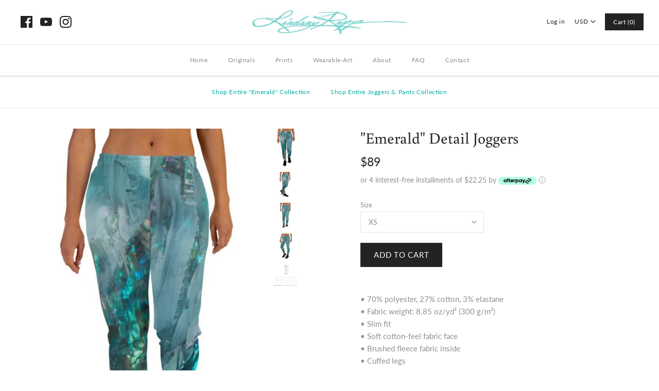

--- FILE ---
content_type: text/html; charset=utf-8
request_url: https://lindsayrappgallery.com/products/emerald-detail-joggers
body_size: 33186
content:















<!DOCTYPE html>
<html class="no-js">
<head>
  <!-- Symmetry 4.3.9 -->
  <meta charset="UTF-8">
  <meta http-equiv="X-UA-Compatible" content="IE=edge,chrome=1">
  <meta name="viewport" content="width=device-width,initial-scale=1.0" />
  <meta name="theme-color" content="#232323">

  
  <link rel="shortcut icon" href="//lindsayrappgallery.com/cdn/shop/files/tumblr_o2q86wHiXx1qcaxseo1.png" type="image/png" />
  

  <title>
    &quot;Emerald&quot; Detail Joggers &ndash; Lindsay Rapp Gallery
  </title>
  
  <meta name="description" content="• 70% polyester, 27% cotton, 3% elastane • Fabric weight: 8.85 oz/yd² (300 g/m²) • Slim fit • Soft cotton-feel fabric face • Brushed fleece fabric inside • Cuffed legs • Practical pockets • Elastic waistband with a white drawstring Size guide   XS S M L XL 2XL 3XL Waist (inches) 25 ¼ 26 ¾ 28 ⅜ 31 ½ 34 ⅝ 37 ¾ 41 Hips (i" />
  
  <link rel="canonical" href="https://lindsayrappgallery.com/products/emerald-detail-joggers" />

  
<meta property="og:site_name" content="Lindsay Rapp Gallery">
<meta property="og:url" content="https://lindsayrappgallery.com/products/emerald-detail-joggers">
<meta property="og:title" content=""Emerald" Detail Joggers">
<meta property="og:type" content="product">
<meta property="og:description" content="• 70% polyester, 27% cotton, 3% elastane • Fabric weight: 8.85 oz/yd² (300 g/m²) • Slim fit • Soft cotton-feel fabric face • Brushed fleece fabric inside • Cuffed legs • Practical pockets • Elastic waistband with a white drawstring Size guide   XS S M L XL 2XL 3XL Waist (inches) 25 ¼ 26 ¾ 28 ⅜ 31 ½ 34 ⅝ 37 ¾ 41 Hips (i"><meta property="og:price:amount" content="89">
  <meta property="og:price:currency" content="USD"><meta property="og:image" content="http://lindsayrappgallery.com/cdn/shop/products/all-over-print-womens-joggers-white-5ff8f9722cc1e_1024x1024.jpg?v=1610152387"><meta property="og:image" content="http://lindsayrappgallery.com/cdn/shop/products/all-over-print-womens-joggers-white-5ff8f9722cecc_1024x1024.jpg?v=1610152314"><meta property="og:image" content="http://lindsayrappgallery.com/cdn/shop/products/all-over-print-womens-joggers-white-5ff8f9722cf72_1024x1024.jpg?v=1610152316">
<meta property="og:image:secure_url" content="https://lindsayrappgallery.com/cdn/shop/products/all-over-print-womens-joggers-white-5ff8f9722cc1e_1024x1024.jpg?v=1610152387"><meta property="og:image:secure_url" content="https://lindsayrappgallery.com/cdn/shop/products/all-over-print-womens-joggers-white-5ff8f9722cecc_1024x1024.jpg?v=1610152314"><meta property="og:image:secure_url" content="https://lindsayrappgallery.com/cdn/shop/products/all-over-print-womens-joggers-white-5ff8f9722cf72_1024x1024.jpg?v=1610152316">

  




  <meta name="twitter:card" content="summary">


  <meta name="twitter:title" content="&quot;Emerald&quot; Detail Joggers">
  <meta name="twitter:description" content="• 70% polyester, 27% cotton, 3% elastane • Fabric weight: 8.85 oz/yd² (300 g/m²) • Slim fit • Soft cotton-feel fabric face • Brushed fleece fabric inside • Cuffed legs • Practical pockets • Elastic wa">
  <meta name="twitter:image" content="https://lindsayrappgallery.com/cdn/shop/products/all-over-print-womens-joggers-white-5ff8f9722cc1e_600x600.jpg?v=1610152387">
  <meta name="twitter:image:width" content="600">
  <meta name="twitter:image:height" content="600">



  <link href="//lindsayrappgallery.com/cdn/shop/t/100/assets/styles.scss.css?v=92052099250166414601759259925" rel="stylesheet" type="text/css" media="all" />

  

  <script src="https://code.jquery.com/jquery-3.3.1.min.js" type="text/javascript"></script>
  <script src="//lindsayrappgallery.com/cdn/shopifycloud/storefront/assets/themes_support/api.jquery-7ab1a3a4.js" type="text/javascript"></script>
<script>
  Shopify.money_format = "\u003cspan class=money\u003e${{amount_no_decimals}}\u003c\/span\u003e";
  window.theme = window.theme || {};
  theme.jQuery = jQuery;
  theme.money_format = "\u003cspan class=money\u003e${{amount_no_decimals}}\u003c\/span\u003e";
  theme.money_container = 'span.theme-money';
  document.documentElement.className = document.documentElement.className.replace('no-js', '');
</script>

  <!-- starapps_scripts_start -->
<!-- This code is automatically managed by StarApps Studio -->
<!-- Please contact support@starapps.studio for any help -->
<script type="application/json" sa-product-json="true">
          {
            "id": 4812385583198,
            "title": "\"Emerald\" Detail Joggers",
            "handle": "emerald-detail-joggers","product_images": [{ "id":14674538266718,"src":"\/\/lindsayrappgallery.com\/cdn\/shop\/products\/all-over-print-womens-joggers-white-5ff8f9722cc1e.jpg?v=1610152387" }  ,  { "id":14674538299486,"src":"\/\/lindsayrappgallery.com\/cdn\/shop\/products\/all-over-print-womens-joggers-white-5ff8f9722cecc.jpg?v=1610152314" }  ,  { "id":14674538332254,"src":"\/\/lindsayrappgallery.com\/cdn\/shop\/products\/all-over-print-womens-joggers-white-5ff8f9722cf72.jpg?v=1610152316" }  ,  { "id":14674538365022,"src":"\/\/lindsayrappgallery.com\/cdn\/shop\/products\/all-over-print-womens-joggers-white-5ff8f9722cfeb.jpg?v=1610152317" }  ,  { "id":14674547834974,"src":"\/\/lindsayrappgallery.com\/cdn\/shop\/products\/ScreenShot2021-01-01at2.27.01PM_320c6b52-a58f-494d-a9b5-09157b351c62.png?v=1610152604" }  ],
            "media": [{"alt":null,"id":6847169364062,"position":1,"preview_image":{"aspect_ratio":0.669,"height":981,"width":656,"src":"\/\/lindsayrappgallery.com\/cdn\/shop\/products\/all-over-print-womens-joggers-white-5ff8f9722cc1e.jpg?v=1610152387"},"aspect_ratio":0.669,"height":981,"media_type":"image","src":"\/\/lindsayrappgallery.com\/cdn\/shop\/products\/all-over-print-womens-joggers-white-5ff8f9722cc1e.jpg?v=1610152387","width":656},{"alt":null,"id":6847169396830,"position":2,"preview_image":{"aspect_ratio":1.0,"height":1000,"width":1000,"src":"\/\/lindsayrappgallery.com\/cdn\/shop\/products\/all-over-print-womens-joggers-white-5ff8f9722cecc.jpg?v=1610152314"},"aspect_ratio":1.0,"height":1000,"media_type":"image","src":"\/\/lindsayrappgallery.com\/cdn\/shop\/products\/all-over-print-womens-joggers-white-5ff8f9722cecc.jpg?v=1610152314","width":1000},{"alt":null,"id":6847169429598,"position":3,"preview_image":{"aspect_ratio":1.0,"height":1000,"width":1000,"src":"\/\/lindsayrappgallery.com\/cdn\/shop\/products\/all-over-print-womens-joggers-white-5ff8f9722cf72.jpg?v=1610152316"},"aspect_ratio":1.0,"height":1000,"media_type":"image","src":"\/\/lindsayrappgallery.com\/cdn\/shop\/products\/all-over-print-womens-joggers-white-5ff8f9722cf72.jpg?v=1610152316","width":1000},{"alt":null,"id":6847169462366,"position":4,"preview_image":{"aspect_ratio":1.0,"height":1000,"width":1000,"src":"\/\/lindsayrappgallery.com\/cdn\/shop\/products\/all-over-print-womens-joggers-white-5ff8f9722cfeb.jpg?v=1610152317"},"aspect_ratio":1.0,"height":1000,"media_type":"image","src":"\/\/lindsayrappgallery.com\/cdn\/shop\/products\/all-over-print-womens-joggers-white-5ff8f9722cfeb.jpg?v=1610152317","width":1000},{"alt":null,"id":6847178932318,"position":5,"preview_image":{"aspect_ratio":1.189,"height":1492,"width":1774,"src":"\/\/lindsayrappgallery.com\/cdn\/shop\/products\/ScreenShot2021-01-01at2.27.01PM_320c6b52-a58f-494d-a9b5-09157b351c62.png?v=1610152604"},"aspect_ratio":1.189,"height":1492,"media_type":"image","src":"\/\/lindsayrappgallery.com\/cdn\/shop\/products\/ScreenShot2021-01-01at2.27.01PM_320c6b52-a58f-494d-a9b5-09157b351c62.png?v=1610152604","width":1774}],"metafields": {},
            "vendor": "Lindsay Rapp Gallery",
            "variants": [{"id":32335191474270,"title":"XS","option1":"XS","option2":null,"option3":null,"sku":"8487302_11040","requires_shipping":true,"taxable":true,"featured_image":{"id":14674538266718,"product_id":4812385583198,"position":1,"created_at":"2021-01-08T18:31:53-06:00","updated_at":"2021-01-08T18:33:07-06:00","alt":null,"width":656,"height":981,"src":"\/\/lindsayrappgallery.com\/cdn\/shop\/products\/all-over-print-womens-joggers-white-5ff8f9722cc1e.jpg?v=1610152387","variant_ids":[32335191474270,32335191507038,32335191539806,32335191572574,32335191605342,32335191638110,32335191670878]},"available":true,"name":"\"Emerald\" Detail Joggers - XS","public_title":"XS","options":["XS"],"price":8900,"weight":354,"compare_at_price":null,"inventory_quantity":20,"inventory_management":"shopify","inventory_policy":"deny","barcode":null,"featured_media":{"alt":null,"id":6847169364062,"position":1,"preview_image":{"aspect_ratio":0.669,"height":981,"width":656,"src":"\/\/lindsayrappgallery.com\/cdn\/shop\/products\/all-over-print-womens-joggers-white-5ff8f9722cc1e.jpg?v=1610152387"}},"requires_selling_plan":false,"selling_plan_allocations":[]},{"id":32335191507038,"title":"S","option1":"S","option2":null,"option3":null,"sku":"8487302_11041","requires_shipping":true,"taxable":true,"featured_image":{"id":14674538266718,"product_id":4812385583198,"position":1,"created_at":"2021-01-08T18:31:53-06:00","updated_at":"2021-01-08T18:33:07-06:00","alt":null,"width":656,"height":981,"src":"\/\/lindsayrappgallery.com\/cdn\/shop\/products\/all-over-print-womens-joggers-white-5ff8f9722cc1e.jpg?v=1610152387","variant_ids":[32335191474270,32335191507038,32335191539806,32335191572574,32335191605342,32335191638110,32335191670878]},"available":true,"name":"\"Emerald\" Detail Joggers - S","public_title":"S","options":["S"],"price":8900,"weight":370,"compare_at_price":null,"inventory_quantity":20,"inventory_management":"shopify","inventory_policy":"deny","barcode":null,"featured_media":{"alt":null,"id":6847169364062,"position":1,"preview_image":{"aspect_ratio":0.669,"height":981,"width":656,"src":"\/\/lindsayrappgallery.com\/cdn\/shop\/products\/all-over-print-womens-joggers-white-5ff8f9722cc1e.jpg?v=1610152387"}},"requires_selling_plan":false,"selling_plan_allocations":[]},{"id":32335191539806,"title":"M","option1":"M","option2":null,"option3":null,"sku":"8487302_11042","requires_shipping":true,"taxable":true,"featured_image":{"id":14674538266718,"product_id":4812385583198,"position":1,"created_at":"2021-01-08T18:31:53-06:00","updated_at":"2021-01-08T18:33:07-06:00","alt":null,"width":656,"height":981,"src":"\/\/lindsayrappgallery.com\/cdn\/shop\/products\/all-over-print-womens-joggers-white-5ff8f9722cc1e.jpg?v=1610152387","variant_ids":[32335191474270,32335191507038,32335191539806,32335191572574,32335191605342,32335191638110,32335191670878]},"available":true,"name":"\"Emerald\" Detail Joggers - M","public_title":"M","options":["M"],"price":8900,"weight":388,"compare_at_price":null,"inventory_quantity":20,"inventory_management":"shopify","inventory_policy":"deny","barcode":null,"featured_media":{"alt":null,"id":6847169364062,"position":1,"preview_image":{"aspect_ratio":0.669,"height":981,"width":656,"src":"\/\/lindsayrappgallery.com\/cdn\/shop\/products\/all-over-print-womens-joggers-white-5ff8f9722cc1e.jpg?v=1610152387"}},"requires_selling_plan":false,"selling_plan_allocations":[]},{"id":32335191572574,"title":"L","option1":"L","option2":null,"option3":null,"sku":"8487302_11043","requires_shipping":true,"taxable":true,"featured_image":{"id":14674538266718,"product_id":4812385583198,"position":1,"created_at":"2021-01-08T18:31:53-06:00","updated_at":"2021-01-08T18:33:07-06:00","alt":null,"width":656,"height":981,"src":"\/\/lindsayrappgallery.com\/cdn\/shop\/products\/all-over-print-womens-joggers-white-5ff8f9722cc1e.jpg?v=1610152387","variant_ids":[32335191474270,32335191507038,32335191539806,32335191572574,32335191605342,32335191638110,32335191670878]},"available":true,"name":"\"Emerald\" Detail Joggers - L","public_title":"L","options":["L"],"price":8900,"weight":402,"compare_at_price":null,"inventory_quantity":20,"inventory_management":"shopify","inventory_policy":"deny","barcode":null,"featured_media":{"alt":null,"id":6847169364062,"position":1,"preview_image":{"aspect_ratio":0.669,"height":981,"width":656,"src":"\/\/lindsayrappgallery.com\/cdn\/shop\/products\/all-over-print-womens-joggers-white-5ff8f9722cc1e.jpg?v=1610152387"}},"requires_selling_plan":false,"selling_plan_allocations":[]},{"id":32335191605342,"title":"XL","option1":"XL","option2":null,"option3":null,"sku":"8487302_11044","requires_shipping":true,"taxable":true,"featured_image":{"id":14674538266718,"product_id":4812385583198,"position":1,"created_at":"2021-01-08T18:31:53-06:00","updated_at":"2021-01-08T18:33:07-06:00","alt":null,"width":656,"height":981,"src":"\/\/lindsayrappgallery.com\/cdn\/shop\/products\/all-over-print-womens-joggers-white-5ff8f9722cc1e.jpg?v=1610152387","variant_ids":[32335191474270,32335191507038,32335191539806,32335191572574,32335191605342,32335191638110,32335191670878]},"available":true,"name":"\"Emerald\" Detail Joggers - XL","public_title":"XL","options":["XL"],"price":8900,"weight":430,"compare_at_price":null,"inventory_quantity":20,"inventory_management":"shopify","inventory_policy":"deny","barcode":null,"featured_media":{"alt":null,"id":6847169364062,"position":1,"preview_image":{"aspect_ratio":0.669,"height":981,"width":656,"src":"\/\/lindsayrappgallery.com\/cdn\/shop\/products\/all-over-print-womens-joggers-white-5ff8f9722cc1e.jpg?v=1610152387"}},"requires_selling_plan":false,"selling_plan_allocations":[]},{"id":32335191638110,"title":"2XL","option1":"2XL","option2":null,"option3":null,"sku":"8487302_11045","requires_shipping":true,"taxable":true,"featured_image":{"id":14674538266718,"product_id":4812385583198,"position":1,"created_at":"2021-01-08T18:31:53-06:00","updated_at":"2021-01-08T18:33:07-06:00","alt":null,"width":656,"height":981,"src":"\/\/lindsayrappgallery.com\/cdn\/shop\/products\/all-over-print-womens-joggers-white-5ff8f9722cc1e.jpg?v=1610152387","variant_ids":[32335191474270,32335191507038,32335191539806,32335191572574,32335191605342,32335191638110,32335191670878]},"available":true,"name":"\"Emerald\" Detail Joggers - 2XL","public_title":"2XL","options":["2XL"],"price":8900,"weight":456,"compare_at_price":null,"inventory_quantity":20,"inventory_management":"shopify","inventory_policy":"deny","barcode":null,"featured_media":{"alt":null,"id":6847169364062,"position":1,"preview_image":{"aspect_ratio":0.669,"height":981,"width":656,"src":"\/\/lindsayrappgallery.com\/cdn\/shop\/products\/all-over-print-womens-joggers-white-5ff8f9722cc1e.jpg?v=1610152387"}},"requires_selling_plan":false,"selling_plan_allocations":[]},{"id":32335191670878,"title":"3XL","option1":"3XL","option2":null,"option3":null,"sku":"8487302_11046","requires_shipping":true,"taxable":true,"featured_image":{"id":14674538266718,"product_id":4812385583198,"position":1,"created_at":"2021-01-08T18:31:53-06:00","updated_at":"2021-01-08T18:33:07-06:00","alt":null,"width":656,"height":981,"src":"\/\/lindsayrappgallery.com\/cdn\/shop\/products\/all-over-print-womens-joggers-white-5ff8f9722cc1e.jpg?v=1610152387","variant_ids":[32335191474270,32335191507038,32335191539806,32335191572574,32335191605342,32335191638110,32335191670878]},"available":true,"name":"\"Emerald\" Detail Joggers - 3XL","public_title":"3XL","options":["3XL"],"price":8900,"weight":482,"compare_at_price":null,"inventory_quantity":20,"inventory_management":"shopify","inventory_policy":"deny","barcode":null,"featured_media":{"alt":null,"id":6847169364062,"position":1,"preview_image":{"aspect_ratio":0.669,"height":981,"width":656,"src":"\/\/lindsayrappgallery.com\/cdn\/shop\/products\/all-over-print-womens-joggers-white-5ff8f9722cc1e.jpg?v=1610152387"}},"requires_selling_plan":false,"selling_plan_allocations":[]}],
            "url": "\/products\/emerald-detail-joggers",
            "options": [{"name":"Size","position":1,"values":["XS","S","M","L","XL","2XL","3XL"]}],
            "images": ["\/\/lindsayrappgallery.com\/cdn\/shop\/products\/all-over-print-womens-joggers-white-5ff8f9722cc1e.jpg?v=1610152387","\/\/lindsayrappgallery.com\/cdn\/shop\/products\/all-over-print-womens-joggers-white-5ff8f9722cecc.jpg?v=1610152314","\/\/lindsayrappgallery.com\/cdn\/shop\/products\/all-over-print-womens-joggers-white-5ff8f9722cf72.jpg?v=1610152316","\/\/lindsayrappgallery.com\/cdn\/shop\/products\/all-over-print-womens-joggers-white-5ff8f9722cfeb.jpg?v=1610152317","\/\/lindsayrappgallery.com\/cdn\/shop\/products\/ScreenShot2021-01-01at2.27.01PM_320c6b52-a58f-494d-a9b5-09157b351c62.png?v=1610152604"],
            "featured_image": "\/\/lindsayrappgallery.com\/cdn\/shop\/products\/all-over-print-womens-joggers-white-5ff8f9722cc1e.jpg?v=1610152387",
            "tags": ["Shop Entire \"Emerald\" Collection"],
            "available": true,
            "price_min": 8900,
            "price_max": 8900,
            "compare_at_price_min": 0,
            "compare_at_price_max": 0}
    </script>
<script type="text/javascript" src="https://cdn.starapps.studio/apps/via/lindsayrappart/script-1603382738.js?shop=lindsayrappart.myshopify.com" async></script>
<!-- starapps_scripts_end -->

  <script>window.performance && window.performance.mark && window.performance.mark('shopify.content_for_header.start');</script><meta name="google-site-verification" content="BKbESfkee8EUtJQQ9J7Z5wGTC9EzRYmWPqSkSURY2Lo">
<meta id="shopify-digital-wallet" name="shopify-digital-wallet" content="/9433340/digital_wallets/dialog">
<meta name="shopify-checkout-api-token" content="2d389cac7f1bc0093aa151f1649dc384">
<meta id="in-context-paypal-metadata" data-shop-id="9433340" data-venmo-supported="false" data-environment="production" data-locale="en_US" data-paypal-v4="true" data-currency="USD">
<link rel="alternate" type="application/json+oembed" href="https://lindsayrappgallery.com/products/emerald-detail-joggers.oembed">
<script async="async" src="/checkouts/internal/preloads.js?locale=en-US"></script>
<link rel="preconnect" href="https://shop.app" crossorigin="anonymous">
<script async="async" src="https://shop.app/checkouts/internal/preloads.js?locale=en-US&shop_id=9433340" crossorigin="anonymous"></script>
<script id="apple-pay-shop-capabilities" type="application/json">{"shopId":9433340,"countryCode":"US","currencyCode":"USD","merchantCapabilities":["supports3DS"],"merchantId":"gid:\/\/shopify\/Shop\/9433340","merchantName":"Lindsay Rapp Gallery","requiredBillingContactFields":["postalAddress","email","phone"],"requiredShippingContactFields":["postalAddress","email","phone"],"shippingType":"shipping","supportedNetworks":["visa","masterCard","amex","discover","elo","jcb"],"total":{"type":"pending","label":"Lindsay Rapp Gallery","amount":"1.00"},"shopifyPaymentsEnabled":true,"supportsSubscriptions":true}</script>
<script id="shopify-features" type="application/json">{"accessToken":"2d389cac7f1bc0093aa151f1649dc384","betas":["rich-media-storefront-analytics"],"domain":"lindsayrappgallery.com","predictiveSearch":true,"shopId":9433340,"locale":"en"}</script>
<script>var Shopify = Shopify || {};
Shopify.shop = "lindsayrappart.myshopify.com";
Shopify.locale = "en";
Shopify.currency = {"active":"USD","rate":"1.0"};
Shopify.country = "US";
Shopify.theme = {"name":"BB-Lindsayrappart [Stackable]","id":81822744670,"schema_name":"Symmetry","schema_version":"4.3.9","theme_store_id":568,"role":"main"};
Shopify.theme.handle = "null";
Shopify.theme.style = {"id":null,"handle":null};
Shopify.cdnHost = "lindsayrappgallery.com/cdn";
Shopify.routes = Shopify.routes || {};
Shopify.routes.root = "/";</script>
<script type="module">!function(o){(o.Shopify=o.Shopify||{}).modules=!0}(window);</script>
<script>!function(o){function n(){var o=[];function n(){o.push(Array.prototype.slice.apply(arguments))}return n.q=o,n}var t=o.Shopify=o.Shopify||{};t.loadFeatures=n(),t.autoloadFeatures=n()}(window);</script>
<script>
  window.ShopifyPay = window.ShopifyPay || {};
  window.ShopifyPay.apiHost = "shop.app\/pay";
  window.ShopifyPay.redirectState = null;
</script>
<script id="shop-js-analytics" type="application/json">{"pageType":"product"}</script>
<script defer="defer" async type="module" src="//lindsayrappgallery.com/cdn/shopifycloud/shop-js/modules/v2/client.init-shop-cart-sync_BApSsMSl.en.esm.js"></script>
<script defer="defer" async type="module" src="//lindsayrappgallery.com/cdn/shopifycloud/shop-js/modules/v2/chunk.common_CBoos6YZ.esm.js"></script>
<script type="module">
  await import("//lindsayrappgallery.com/cdn/shopifycloud/shop-js/modules/v2/client.init-shop-cart-sync_BApSsMSl.en.esm.js");
await import("//lindsayrappgallery.com/cdn/shopifycloud/shop-js/modules/v2/chunk.common_CBoos6YZ.esm.js");

  window.Shopify.SignInWithShop?.initShopCartSync?.({"fedCMEnabled":true,"windoidEnabled":true});

</script>
<script>
  window.Shopify = window.Shopify || {};
  if (!window.Shopify.featureAssets) window.Shopify.featureAssets = {};
  window.Shopify.featureAssets['shop-js'] = {"shop-cart-sync":["modules/v2/client.shop-cart-sync_DJczDl9f.en.esm.js","modules/v2/chunk.common_CBoos6YZ.esm.js"],"init-fed-cm":["modules/v2/client.init-fed-cm_BzwGC0Wi.en.esm.js","modules/v2/chunk.common_CBoos6YZ.esm.js"],"init-windoid":["modules/v2/client.init-windoid_BS26ThXS.en.esm.js","modules/v2/chunk.common_CBoos6YZ.esm.js"],"shop-cash-offers":["modules/v2/client.shop-cash-offers_DthCPNIO.en.esm.js","modules/v2/chunk.common_CBoos6YZ.esm.js","modules/v2/chunk.modal_Bu1hFZFC.esm.js"],"shop-button":["modules/v2/client.shop-button_D_JX508o.en.esm.js","modules/v2/chunk.common_CBoos6YZ.esm.js"],"init-shop-email-lookup-coordinator":["modules/v2/client.init-shop-email-lookup-coordinator_DFwWcvrS.en.esm.js","modules/v2/chunk.common_CBoos6YZ.esm.js"],"shop-toast-manager":["modules/v2/client.shop-toast-manager_tEhgP2F9.en.esm.js","modules/v2/chunk.common_CBoos6YZ.esm.js"],"shop-login-button":["modules/v2/client.shop-login-button_DwLgFT0K.en.esm.js","modules/v2/chunk.common_CBoos6YZ.esm.js","modules/v2/chunk.modal_Bu1hFZFC.esm.js"],"avatar":["modules/v2/client.avatar_BTnouDA3.en.esm.js"],"init-shop-cart-sync":["modules/v2/client.init-shop-cart-sync_BApSsMSl.en.esm.js","modules/v2/chunk.common_CBoos6YZ.esm.js"],"pay-button":["modules/v2/client.pay-button_BuNmcIr_.en.esm.js","modules/v2/chunk.common_CBoos6YZ.esm.js"],"init-shop-for-new-customer-accounts":["modules/v2/client.init-shop-for-new-customer-accounts_DrjXSI53.en.esm.js","modules/v2/client.shop-login-button_DwLgFT0K.en.esm.js","modules/v2/chunk.common_CBoos6YZ.esm.js","modules/v2/chunk.modal_Bu1hFZFC.esm.js"],"init-customer-accounts-sign-up":["modules/v2/client.init-customer-accounts-sign-up_TlVCiykN.en.esm.js","modules/v2/client.shop-login-button_DwLgFT0K.en.esm.js","modules/v2/chunk.common_CBoos6YZ.esm.js","modules/v2/chunk.modal_Bu1hFZFC.esm.js"],"shop-follow-button":["modules/v2/client.shop-follow-button_C5D3XtBb.en.esm.js","modules/v2/chunk.common_CBoos6YZ.esm.js","modules/v2/chunk.modal_Bu1hFZFC.esm.js"],"checkout-modal":["modules/v2/client.checkout-modal_8TC_1FUY.en.esm.js","modules/v2/chunk.common_CBoos6YZ.esm.js","modules/v2/chunk.modal_Bu1hFZFC.esm.js"],"init-customer-accounts":["modules/v2/client.init-customer-accounts_C0Oh2ljF.en.esm.js","modules/v2/client.shop-login-button_DwLgFT0K.en.esm.js","modules/v2/chunk.common_CBoos6YZ.esm.js","modules/v2/chunk.modal_Bu1hFZFC.esm.js"],"lead-capture":["modules/v2/client.lead-capture_Cq0gfm7I.en.esm.js","modules/v2/chunk.common_CBoos6YZ.esm.js","modules/v2/chunk.modal_Bu1hFZFC.esm.js"],"shop-login":["modules/v2/client.shop-login_BmtnoEUo.en.esm.js","modules/v2/chunk.common_CBoos6YZ.esm.js","modules/v2/chunk.modal_Bu1hFZFC.esm.js"],"payment-terms":["modules/v2/client.payment-terms_BHOWV7U_.en.esm.js","modules/v2/chunk.common_CBoos6YZ.esm.js","modules/v2/chunk.modal_Bu1hFZFC.esm.js"]};
</script>
<script>(function() {
  var isLoaded = false;
  function asyncLoad() {
    if (isLoaded) return;
    isLoaded = true;
    var urls = ["https:\/\/chimpstatic.com\/mcjs-connected\/js\/users\/2603da9826318ff7398c96481\/f1e35181ac58005c8c2b43605.js?shop=lindsayrappart.myshopify.com","https:\/\/chimpstatic.com\/mcjs-connected\/js\/users\/2603da9826318ff7398c96481\/f1e35181ac58005c8c2b43605.js?shop=lindsayrappart.myshopify.com","https:\/\/chimpstatic.com\/mcjs-connected\/js\/users\/2603da9826318ff7398c96481\/ba5ddee363a0313787d7cc84e.js?shop=lindsayrappart.myshopify.com","https:\/\/aivalabs.com\/cta\/?identity=rkFMPlymCLPXV2Yh1nnva.MRGm08IYjRBFLd3rbTgquqxC9LMujOK\u0026shop=lindsayrappart.myshopify.com","\/\/www.powr.io\/powr.js?powr-token=lindsayrappart.myshopify.com\u0026external-type=shopify\u0026shop=lindsayrappart.myshopify.com","https:\/\/media.receiptful.com\/scripts\/shopify.js?shop=lindsayrappart.myshopify.com","\/\/cdn.shopify.com\/proxy\/1bd8316470d49ef4a17e51979a0a0f448f0913087c91eecceb4e4e358e5cec2d\/static.cdn.printful.com\/static\/js\/external\/shopify-product-customizer.js?v=0.28\u0026shop=lindsayrappart.myshopify.com\u0026sp-cache-control=cHVibGljLCBtYXgtYWdlPTkwMA","https:\/\/na.shgcdn3.com\/pixel-collector.js?shop=lindsayrappart.myshopify.com"];
    for (var i = 0; i < urls.length; i++) {
      var s = document.createElement('script');
      s.type = 'text/javascript';
      s.async = true;
      s.src = urls[i];
      var x = document.getElementsByTagName('script')[0];
      x.parentNode.insertBefore(s, x);
    }
  };
  if(window.attachEvent) {
    window.attachEvent('onload', asyncLoad);
  } else {
    window.addEventListener('load', asyncLoad, false);
  }
})();</script>
<script id="__st">var __st={"a":9433340,"offset":-21600,"reqid":"49e140a6-193e-4bce-b8ff-798b409b54e0-1768867568","pageurl":"lindsayrappgallery.com\/products\/emerald-detail-joggers","u":"7228f35caa29","p":"product","rtyp":"product","rid":4812385583198};</script>
<script>window.ShopifyPaypalV4VisibilityTracking = true;</script>
<script id="captcha-bootstrap">!function(){'use strict';const t='contact',e='account',n='new_comment',o=[[t,t],['blogs',n],['comments',n],[t,'customer']],c=[[e,'customer_login'],[e,'guest_login'],[e,'recover_customer_password'],[e,'create_customer']],r=t=>t.map((([t,e])=>`form[action*='/${t}']:not([data-nocaptcha='true']) input[name='form_type'][value='${e}']`)).join(','),a=t=>()=>t?[...document.querySelectorAll(t)].map((t=>t.form)):[];function s(){const t=[...o],e=r(t);return a(e)}const i='password',u='form_key',d=['recaptcha-v3-token','g-recaptcha-response','h-captcha-response',i],f=()=>{try{return window.sessionStorage}catch{return}},m='__shopify_v',_=t=>t.elements[u];function p(t,e,n=!1){try{const o=window.sessionStorage,c=JSON.parse(o.getItem(e)),{data:r}=function(t){const{data:e,action:n}=t;return t[m]||n?{data:e,action:n}:{data:t,action:n}}(c);for(const[e,n]of Object.entries(r))t.elements[e]&&(t.elements[e].value=n);n&&o.removeItem(e)}catch(o){console.error('form repopulation failed',{error:o})}}const l='form_type',E='cptcha';function T(t){t.dataset[E]=!0}const w=window,h=w.document,L='Shopify',v='ce_forms',y='captcha';let A=!1;((t,e)=>{const n=(g='f06e6c50-85a8-45c8-87d0-21a2b65856fe',I='https://cdn.shopify.com/shopifycloud/storefront-forms-hcaptcha/ce_storefront_forms_captcha_hcaptcha.v1.5.2.iife.js',D={infoText:'Protected by hCaptcha',privacyText:'Privacy',termsText:'Terms'},(t,e,n)=>{const o=w[L][v],c=o.bindForm;if(c)return c(t,g,e,D).then(n);var r;o.q.push([[t,g,e,D],n]),r=I,A||(h.body.append(Object.assign(h.createElement('script'),{id:'captcha-provider',async:!0,src:r})),A=!0)});var g,I,D;w[L]=w[L]||{},w[L][v]=w[L][v]||{},w[L][v].q=[],w[L][y]=w[L][y]||{},w[L][y].protect=function(t,e){n(t,void 0,e),T(t)},Object.freeze(w[L][y]),function(t,e,n,w,h,L){const[v,y,A,g]=function(t,e,n){const i=e?o:[],u=t?c:[],d=[...i,...u],f=r(d),m=r(i),_=r(d.filter((([t,e])=>n.includes(e))));return[a(f),a(m),a(_),s()]}(w,h,L),I=t=>{const e=t.target;return e instanceof HTMLFormElement?e:e&&e.form},D=t=>v().includes(t);t.addEventListener('submit',(t=>{const e=I(t);if(!e)return;const n=D(e)&&!e.dataset.hcaptchaBound&&!e.dataset.recaptchaBound,o=_(e),c=g().includes(e)&&(!o||!o.value);(n||c)&&t.preventDefault(),c&&!n&&(function(t){try{if(!f())return;!function(t){const e=f();if(!e)return;const n=_(t);if(!n)return;const o=n.value;o&&e.removeItem(o)}(t);const e=Array.from(Array(32),(()=>Math.random().toString(36)[2])).join('');!function(t,e){_(t)||t.append(Object.assign(document.createElement('input'),{type:'hidden',name:u})),t.elements[u].value=e}(t,e),function(t,e){const n=f();if(!n)return;const o=[...t.querySelectorAll(`input[type='${i}']`)].map((({name:t})=>t)),c=[...d,...o],r={};for(const[a,s]of new FormData(t).entries())c.includes(a)||(r[a]=s);n.setItem(e,JSON.stringify({[m]:1,action:t.action,data:r}))}(t,e)}catch(e){console.error('failed to persist form',e)}}(e),e.submit())}));const S=(t,e)=>{t&&!t.dataset[E]&&(n(t,e.some((e=>e===t))),T(t))};for(const o of['focusin','change'])t.addEventListener(o,(t=>{const e=I(t);D(e)&&S(e,y())}));const B=e.get('form_key'),M=e.get(l),P=B&&M;t.addEventListener('DOMContentLoaded',(()=>{const t=y();if(P)for(const e of t)e.elements[l].value===M&&p(e,B);[...new Set([...A(),...v().filter((t=>'true'===t.dataset.shopifyCaptcha))])].forEach((e=>S(e,t)))}))}(h,new URLSearchParams(w.location.search),n,t,e,['guest_login'])})(!0,!0)}();</script>
<script integrity="sha256-4kQ18oKyAcykRKYeNunJcIwy7WH5gtpwJnB7kiuLZ1E=" data-source-attribution="shopify.loadfeatures" defer="defer" src="//lindsayrappgallery.com/cdn/shopifycloud/storefront/assets/storefront/load_feature-a0a9edcb.js" crossorigin="anonymous"></script>
<script crossorigin="anonymous" defer="defer" src="//lindsayrappgallery.com/cdn/shopifycloud/storefront/assets/shopify_pay/storefront-65b4c6d7.js?v=20250812"></script>
<script data-source-attribution="shopify.dynamic_checkout.dynamic.init">var Shopify=Shopify||{};Shopify.PaymentButton=Shopify.PaymentButton||{isStorefrontPortableWallets:!0,init:function(){window.Shopify.PaymentButton.init=function(){};var t=document.createElement("script");t.src="https://lindsayrappgallery.com/cdn/shopifycloud/portable-wallets/latest/portable-wallets.en.js",t.type="module",document.head.appendChild(t)}};
</script>
<script data-source-attribution="shopify.dynamic_checkout.buyer_consent">
  function portableWalletsHideBuyerConsent(e){var t=document.getElementById("shopify-buyer-consent"),n=document.getElementById("shopify-subscription-policy-button");t&&n&&(t.classList.add("hidden"),t.setAttribute("aria-hidden","true"),n.removeEventListener("click",e))}function portableWalletsShowBuyerConsent(e){var t=document.getElementById("shopify-buyer-consent"),n=document.getElementById("shopify-subscription-policy-button");t&&n&&(t.classList.remove("hidden"),t.removeAttribute("aria-hidden"),n.addEventListener("click",e))}window.Shopify?.PaymentButton&&(window.Shopify.PaymentButton.hideBuyerConsent=portableWalletsHideBuyerConsent,window.Shopify.PaymentButton.showBuyerConsent=portableWalletsShowBuyerConsent);
</script>
<script data-source-attribution="shopify.dynamic_checkout.cart.bootstrap">document.addEventListener("DOMContentLoaded",(function(){function t(){return document.querySelector("shopify-accelerated-checkout-cart, shopify-accelerated-checkout")}if(t())Shopify.PaymentButton.init();else{new MutationObserver((function(e,n){t()&&(Shopify.PaymentButton.init(),n.disconnect())})).observe(document.body,{childList:!0,subtree:!0})}}));
</script>
<link id="shopify-accelerated-checkout-styles" rel="stylesheet" media="screen" href="https://lindsayrappgallery.com/cdn/shopifycloud/portable-wallets/latest/accelerated-checkout-backwards-compat.css" crossorigin="anonymous">
<style id="shopify-accelerated-checkout-cart">
        #shopify-buyer-consent {
  margin-top: 1em;
  display: inline-block;
  width: 100%;
}

#shopify-buyer-consent.hidden {
  display: none;
}

#shopify-subscription-policy-button {
  background: none;
  border: none;
  padding: 0;
  text-decoration: underline;
  font-size: inherit;
  cursor: pointer;
}

#shopify-subscription-policy-button::before {
  box-shadow: none;
}

      </style>

<script>window.performance && window.performance.mark && window.performance.mark('shopify.content_for_header.end');</script>
  





  <script type="text/javascript">
    
      window.__shgMoneyFormat = window.__shgMoneyFormat || {"AED":{"currency":"AED","currency_symbol":"د.إ","currency_symbol_location":"left","decimal_places":2,"decimal_separator":".","thousands_separator":","},"AFN":{"currency":"AFN","currency_symbol":"؋","currency_symbol_location":"left","decimal_places":2,"decimal_separator":".","thousands_separator":","},"ALL":{"currency":"ALL","currency_symbol":"L","currency_symbol_location":"left","decimal_places":2,"decimal_separator":".","thousands_separator":","},"AMD":{"currency":"AMD","currency_symbol":"դր.","currency_symbol_location":"left","decimal_places":2,"decimal_separator":".","thousands_separator":","},"ANG":{"currency":"ANG","currency_symbol":"ƒ","currency_symbol_location":"left","decimal_places":2,"decimal_separator":".","thousands_separator":","},"AUD":{"currency":"AUD","currency_symbol":"$","currency_symbol_location":"left","decimal_places":2,"decimal_separator":".","thousands_separator":","},"AWG":{"currency":"AWG","currency_symbol":"ƒ","currency_symbol_location":"left","decimal_places":2,"decimal_separator":".","thousands_separator":","},"AZN":{"currency":"AZN","currency_symbol":"₼","currency_symbol_location":"left","decimal_places":2,"decimal_separator":".","thousands_separator":","},"BAM":{"currency":"BAM","currency_symbol":"КМ","currency_symbol_location":"left","decimal_places":2,"decimal_separator":".","thousands_separator":","},"BBD":{"currency":"BBD","currency_symbol":"$","currency_symbol_location":"left","decimal_places":2,"decimal_separator":".","thousands_separator":","},"BDT":{"currency":"BDT","currency_symbol":"৳","currency_symbol_location":"left","decimal_places":2,"decimal_separator":".","thousands_separator":","},"BGN":{"currency":"BGN","currency_symbol":"лв.","currency_symbol_location":"left","decimal_places":2,"decimal_separator":".","thousands_separator":","},"BIF":{"currency":"BIF","currency_symbol":"Fr","currency_symbol_location":"left","decimal_places":2,"decimal_separator":".","thousands_separator":","},"BND":{"currency":"BND","currency_symbol":"$","currency_symbol_location":"left","decimal_places":2,"decimal_separator":".","thousands_separator":","},"BOB":{"currency":"BOB","currency_symbol":"Bs.","currency_symbol_location":"left","decimal_places":2,"decimal_separator":".","thousands_separator":","},"BSD":{"currency":"BSD","currency_symbol":"$","currency_symbol_location":"left","decimal_places":2,"decimal_separator":".","thousands_separator":","},"BWP":{"currency":"BWP","currency_symbol":"P","currency_symbol_location":"left","decimal_places":2,"decimal_separator":".","thousands_separator":","},"BZD":{"currency":"BZD","currency_symbol":"$","currency_symbol_location":"left","decimal_places":2,"decimal_separator":".","thousands_separator":","},"CAD":{"currency":"CAD","currency_symbol":"$","currency_symbol_location":"left","decimal_places":2,"decimal_separator":".","thousands_separator":","},"CDF":{"currency":"CDF","currency_symbol":"Fr","currency_symbol_location":"left","decimal_places":2,"decimal_separator":".","thousands_separator":","},"CHF":{"currency":"CHF","currency_symbol":"CHF","currency_symbol_location":"left","decimal_places":2,"decimal_separator":".","thousands_separator":","},"CNY":{"currency":"CNY","currency_symbol":"¥","currency_symbol_location":"left","decimal_places":2,"decimal_separator":".","thousands_separator":","},"CRC":{"currency":"CRC","currency_symbol":"₡","currency_symbol_location":"left","decimal_places":2,"decimal_separator":".","thousands_separator":","},"CVE":{"currency":"CVE","currency_symbol":"$","currency_symbol_location":"left","decimal_places":2,"decimal_separator":".","thousands_separator":","},"CZK":{"currency":"CZK","currency_symbol":"Kč","currency_symbol_location":"left","decimal_places":2,"decimal_separator":".","thousands_separator":","},"DJF":{"currency":"DJF","currency_symbol":"Fdj","currency_symbol_location":"left","decimal_places":2,"decimal_separator":".","thousands_separator":","},"DKK":{"currency":"DKK","currency_symbol":"kr.","currency_symbol_location":"left","decimal_places":2,"decimal_separator":".","thousands_separator":","},"DOP":{"currency":"DOP","currency_symbol":"$","currency_symbol_location":"left","decimal_places":2,"decimal_separator":".","thousands_separator":","},"DZD":{"currency":"DZD","currency_symbol":"د.ج","currency_symbol_location":"left","decimal_places":2,"decimal_separator":".","thousands_separator":","},"EGP":{"currency":"EGP","currency_symbol":"ج.م","currency_symbol_location":"left","decimal_places":2,"decimal_separator":".","thousands_separator":","},"ETB":{"currency":"ETB","currency_symbol":"Br","currency_symbol_location":"left","decimal_places":2,"decimal_separator":".","thousands_separator":","},"EUR":{"currency":"EUR","currency_symbol":"€","currency_symbol_location":"left","decimal_places":2,"decimal_separator":".","thousands_separator":","},"FJD":{"currency":"FJD","currency_symbol":"$","currency_symbol_location":"left","decimal_places":2,"decimal_separator":".","thousands_separator":","},"FKP":{"currency":"FKP","currency_symbol":"£","currency_symbol_location":"left","decimal_places":2,"decimal_separator":".","thousands_separator":","},"GBP":{"currency":"GBP","currency_symbol":"£","currency_symbol_location":"left","decimal_places":2,"decimal_separator":".","thousands_separator":","},"GMD":{"currency":"GMD","currency_symbol":"D","currency_symbol_location":"left","decimal_places":2,"decimal_separator":".","thousands_separator":","},"GNF":{"currency":"GNF","currency_symbol":"Fr","currency_symbol_location":"left","decimal_places":2,"decimal_separator":".","thousands_separator":","},"GTQ":{"currency":"GTQ","currency_symbol":"Q","currency_symbol_location":"left","decimal_places":2,"decimal_separator":".","thousands_separator":","},"GYD":{"currency":"GYD","currency_symbol":"$","currency_symbol_location":"left","decimal_places":2,"decimal_separator":".","thousands_separator":","},"HKD":{"currency":"HKD","currency_symbol":"$","currency_symbol_location":"left","decimal_places":2,"decimal_separator":".","thousands_separator":","},"HNL":{"currency":"HNL","currency_symbol":"L","currency_symbol_location":"left","decimal_places":2,"decimal_separator":".","thousands_separator":","},"HUF":{"currency":"HUF","currency_symbol":"Ft","currency_symbol_location":"left","decimal_places":2,"decimal_separator":".","thousands_separator":","},"IDR":{"currency":"IDR","currency_symbol":"Rp","currency_symbol_location":"left","decimal_places":2,"decimal_separator":".","thousands_separator":","},"ILS":{"currency":"ILS","currency_symbol":"₪","currency_symbol_location":"left","decimal_places":2,"decimal_separator":".","thousands_separator":","},"INR":{"currency":"INR","currency_symbol":"₹","currency_symbol_location":"left","decimal_places":2,"decimal_separator":".","thousands_separator":","},"ISK":{"currency":"ISK","currency_symbol":"kr.","currency_symbol_location":"left","decimal_places":2,"decimal_separator":".","thousands_separator":","},"JMD":{"currency":"JMD","currency_symbol":"$","currency_symbol_location":"left","decimal_places":2,"decimal_separator":".","thousands_separator":","},"JPY":{"currency":"JPY","currency_symbol":"¥","currency_symbol_location":"left","decimal_places":2,"decimal_separator":".","thousands_separator":","},"KES":{"currency":"KES","currency_symbol":"KSh","currency_symbol_location":"left","decimal_places":2,"decimal_separator":".","thousands_separator":","},"KGS":{"currency":"KGS","currency_symbol":"som","currency_symbol_location":"left","decimal_places":2,"decimal_separator":".","thousands_separator":","},"KHR":{"currency":"KHR","currency_symbol":"៛","currency_symbol_location":"left","decimal_places":2,"decimal_separator":".","thousands_separator":","},"KMF":{"currency":"KMF","currency_symbol":"Fr","currency_symbol_location":"left","decimal_places":2,"decimal_separator":".","thousands_separator":","},"KRW":{"currency":"KRW","currency_symbol":"₩","currency_symbol_location":"left","decimal_places":2,"decimal_separator":".","thousands_separator":","},"KYD":{"currency":"KYD","currency_symbol":"$","currency_symbol_location":"left","decimal_places":2,"decimal_separator":".","thousands_separator":","},"KZT":{"currency":"KZT","currency_symbol":"₸","currency_symbol_location":"left","decimal_places":2,"decimal_separator":".","thousands_separator":","},"LAK":{"currency":"LAK","currency_symbol":"₭","currency_symbol_location":"left","decimal_places":2,"decimal_separator":".","thousands_separator":","},"LBP":{"currency":"LBP","currency_symbol":"ل.ل","currency_symbol_location":"left","decimal_places":2,"decimal_separator":".","thousands_separator":","},"LKR":{"currency":"LKR","currency_symbol":"₨","currency_symbol_location":"left","decimal_places":2,"decimal_separator":".","thousands_separator":","},"MAD":{"currency":"MAD","currency_symbol":"د.م.","currency_symbol_location":"left","decimal_places":2,"decimal_separator":".","thousands_separator":","},"MDL":{"currency":"MDL","currency_symbol":"L","currency_symbol_location":"left","decimal_places":2,"decimal_separator":".","thousands_separator":","},"MKD":{"currency":"MKD","currency_symbol":"ден","currency_symbol_location":"left","decimal_places":2,"decimal_separator":".","thousands_separator":","},"MMK":{"currency":"MMK","currency_symbol":"K","currency_symbol_location":"left","decimal_places":2,"decimal_separator":".","thousands_separator":","},"MNT":{"currency":"MNT","currency_symbol":"₮","currency_symbol_location":"left","decimal_places":2,"decimal_separator":".","thousands_separator":","},"MOP":{"currency":"MOP","currency_symbol":"P","currency_symbol_location":"left","decimal_places":2,"decimal_separator":".","thousands_separator":","},"MUR":{"currency":"MUR","currency_symbol":"₨","currency_symbol_location":"left","decimal_places":2,"decimal_separator":".","thousands_separator":","},"MVR":{"currency":"MVR","currency_symbol":"MVR","currency_symbol_location":"left","decimal_places":2,"decimal_separator":".","thousands_separator":","},"MWK":{"currency":"MWK","currency_symbol":"MK","currency_symbol_location":"left","decimal_places":2,"decimal_separator":".","thousands_separator":","},"MYR":{"currency":"MYR","currency_symbol":"RM","currency_symbol_location":"left","decimal_places":2,"decimal_separator":".","thousands_separator":","},"NGN":{"currency":"NGN","currency_symbol":"₦","currency_symbol_location":"left","decimal_places":2,"decimal_separator":".","thousands_separator":","},"NIO":{"currency":"NIO","currency_symbol":"C$","currency_symbol_location":"left","decimal_places":2,"decimal_separator":".","thousands_separator":","},"NPR":{"currency":"NPR","currency_symbol":"Rs.","currency_symbol_location":"left","decimal_places":2,"decimal_separator":".","thousands_separator":","},"NZD":{"currency":"NZD","currency_symbol":"$","currency_symbol_location":"left","decimal_places":2,"decimal_separator":".","thousands_separator":","},"PEN":{"currency":"PEN","currency_symbol":"S/","currency_symbol_location":"left","decimal_places":2,"decimal_separator":".","thousands_separator":","},"PGK":{"currency":"PGK","currency_symbol":"K","currency_symbol_location":"left","decimal_places":2,"decimal_separator":".","thousands_separator":","},"PHP":{"currency":"PHP","currency_symbol":"₱","currency_symbol_location":"left","decimal_places":2,"decimal_separator":".","thousands_separator":","},"PKR":{"currency":"PKR","currency_symbol":"₨","currency_symbol_location":"left","decimal_places":2,"decimal_separator":".","thousands_separator":","},"PLN":{"currency":"PLN","currency_symbol":"zł","currency_symbol_location":"left","decimal_places":2,"decimal_separator":".","thousands_separator":","},"PYG":{"currency":"PYG","currency_symbol":"₲","currency_symbol_location":"left","decimal_places":2,"decimal_separator":".","thousands_separator":","},"QAR":{"currency":"QAR","currency_symbol":"ر.ق","currency_symbol_location":"left","decimal_places":2,"decimal_separator":".","thousands_separator":","},"RON":{"currency":"RON","currency_symbol":"Lei","currency_symbol_location":"left","decimal_places":2,"decimal_separator":".","thousands_separator":","},"RSD":{"currency":"RSD","currency_symbol":"РСД","currency_symbol_location":"left","decimal_places":2,"decimal_separator":".","thousands_separator":","},"RWF":{"currency":"RWF","currency_symbol":"FRw","currency_symbol_location":"left","decimal_places":2,"decimal_separator":".","thousands_separator":","},"SAR":{"currency":"SAR","currency_symbol":"ر.س","currency_symbol_location":"left","decimal_places":2,"decimal_separator":".","thousands_separator":","},"SBD":{"currency":"SBD","currency_symbol":"$","currency_symbol_location":"left","decimal_places":2,"decimal_separator":".","thousands_separator":","},"SEK":{"currency":"SEK","currency_symbol":"kr","currency_symbol_location":"left","decimal_places":2,"decimal_separator":".","thousands_separator":","},"SGD":{"currency":"SGD","currency_symbol":"$","currency_symbol_location":"left","decimal_places":2,"decimal_separator":".","thousands_separator":","},"SHP":{"currency":"SHP","currency_symbol":"£","currency_symbol_location":"left","decimal_places":2,"decimal_separator":".","thousands_separator":","},"SLL":{"currency":"SLL","currency_symbol":"Le","currency_symbol_location":"left","decimal_places":2,"decimal_separator":".","thousands_separator":","},"STD":{"currency":"STD","currency_symbol":"Db","currency_symbol_location":"left","decimal_places":2,"decimal_separator":".","thousands_separator":","},"THB":{"currency":"THB","currency_symbol":"฿","currency_symbol_location":"left","decimal_places":2,"decimal_separator":".","thousands_separator":","},"TJS":{"currency":"TJS","currency_symbol":"ЅМ","currency_symbol_location":"left","decimal_places":2,"decimal_separator":".","thousands_separator":","},"TOP":{"currency":"TOP","currency_symbol":"T$","currency_symbol_location":"left","decimal_places":2,"decimal_separator":".","thousands_separator":","},"TTD":{"currency":"TTD","currency_symbol":"$","currency_symbol_location":"left","decimal_places":2,"decimal_separator":".","thousands_separator":","},"TWD":{"currency":"TWD","currency_symbol":"$","currency_symbol_location":"left","decimal_places":2,"decimal_separator":".","thousands_separator":","},"TZS":{"currency":"TZS","currency_symbol":"Sh","currency_symbol_location":"left","decimal_places":2,"decimal_separator":".","thousands_separator":","},"UAH":{"currency":"UAH","currency_symbol":"₴","currency_symbol_location":"left","decimal_places":2,"decimal_separator":".","thousands_separator":","},"UGX":{"currency":"UGX","currency_symbol":"USh","currency_symbol_location":"left","decimal_places":2,"decimal_separator":".","thousands_separator":","},"USD":{"currency":"USD","currency_symbol":"$","currency_symbol_location":"left","decimal_places":2,"decimal_separator":".","thousands_separator":","},"UYU":{"currency":"UYU","currency_symbol":"$U","currency_symbol_location":"left","decimal_places":2,"decimal_separator":".","thousands_separator":","},"UZS":{"currency":"UZS","currency_symbol":"so'm","currency_symbol_location":"left","decimal_places":2,"decimal_separator":".","thousands_separator":","},"VND":{"currency":"VND","currency_symbol":"₫","currency_symbol_location":"left","decimal_places":2,"decimal_separator":".","thousands_separator":","},"VUV":{"currency":"VUV","currency_symbol":"Vt","currency_symbol_location":"left","decimal_places":2,"decimal_separator":".","thousands_separator":","},"WST":{"currency":"WST","currency_symbol":"T","currency_symbol_location":"left","decimal_places":2,"decimal_separator":".","thousands_separator":","},"XAF":{"currency":"XAF","currency_symbol":"CFA","currency_symbol_location":"left","decimal_places":2,"decimal_separator":".","thousands_separator":","},"XCD":{"currency":"XCD","currency_symbol":"$","currency_symbol_location":"left","decimal_places":2,"decimal_separator":".","thousands_separator":","},"XOF":{"currency":"XOF","currency_symbol":"Fr","currency_symbol_location":"left","decimal_places":2,"decimal_separator":".","thousands_separator":","},"XPF":{"currency":"XPF","currency_symbol":"Fr","currency_symbol_location":"left","decimal_places":2,"decimal_separator":".","thousands_separator":","},"YER":{"currency":"YER","currency_symbol":"﷼","currency_symbol_location":"left","decimal_places":2,"decimal_separator":".","thousands_separator":","}};
    
    window.__shgCurrentCurrencyCode = window.__shgCurrentCurrencyCode || {
      currency: "USD",
      currency_symbol: "$",
      decimal_separator: ".",
      thousands_separator: ",",
      decimal_places: 2,
      currency_symbol_location: "left"
    };
  </script>




  

  

<script type="text/javascript">
  
    window.SHG_CUSTOMER = null;
  
</script>







<link href="https://monorail-edge.shopifysvc.com" rel="dns-prefetch">
<script>(function(){if ("sendBeacon" in navigator && "performance" in window) {try {var session_token_from_headers = performance.getEntriesByType('navigation')[0].serverTiming.find(x => x.name == '_s').description;} catch {var session_token_from_headers = undefined;}var session_cookie_matches = document.cookie.match(/_shopify_s=([^;]*)/);var session_token_from_cookie = session_cookie_matches && session_cookie_matches.length === 2 ? session_cookie_matches[1] : "";var session_token = session_token_from_headers || session_token_from_cookie || "";function handle_abandonment_event(e) {var entries = performance.getEntries().filter(function(entry) {return /monorail-edge.shopifysvc.com/.test(entry.name);});if (!window.abandonment_tracked && entries.length === 0) {window.abandonment_tracked = true;var currentMs = Date.now();var navigation_start = performance.timing.navigationStart;var payload = {shop_id: 9433340,url: window.location.href,navigation_start,duration: currentMs - navigation_start,session_token,page_type: "product"};window.navigator.sendBeacon("https://monorail-edge.shopifysvc.com/v1/produce", JSON.stringify({schema_id: "online_store_buyer_site_abandonment/1.1",payload: payload,metadata: {event_created_at_ms: currentMs,event_sent_at_ms: currentMs}}));}}window.addEventListener('pagehide', handle_abandonment_event);}}());</script>
<script id="web-pixels-manager-setup">(function e(e,d,r,n,o){if(void 0===o&&(o={}),!Boolean(null===(a=null===(i=window.Shopify)||void 0===i?void 0:i.analytics)||void 0===a?void 0:a.replayQueue)){var i,a;window.Shopify=window.Shopify||{};var t=window.Shopify;t.analytics=t.analytics||{};var s=t.analytics;s.replayQueue=[],s.publish=function(e,d,r){return s.replayQueue.push([e,d,r]),!0};try{self.performance.mark("wpm:start")}catch(e){}var l=function(){var e={modern:/Edge?\/(1{2}[4-9]|1[2-9]\d|[2-9]\d{2}|\d{4,})\.\d+(\.\d+|)|Firefox\/(1{2}[4-9]|1[2-9]\d|[2-9]\d{2}|\d{4,})\.\d+(\.\d+|)|Chrom(ium|e)\/(9{2}|\d{3,})\.\d+(\.\d+|)|(Maci|X1{2}).+ Version\/(15\.\d+|(1[6-9]|[2-9]\d|\d{3,})\.\d+)([,.]\d+|)( \(\w+\)|)( Mobile\/\w+|) Safari\/|Chrome.+OPR\/(9{2}|\d{3,})\.\d+\.\d+|(CPU[ +]OS|iPhone[ +]OS|CPU[ +]iPhone|CPU IPhone OS|CPU iPad OS)[ +]+(15[._]\d+|(1[6-9]|[2-9]\d|\d{3,})[._]\d+)([._]\d+|)|Android:?[ /-](13[3-9]|1[4-9]\d|[2-9]\d{2}|\d{4,})(\.\d+|)(\.\d+|)|Android.+Firefox\/(13[5-9]|1[4-9]\d|[2-9]\d{2}|\d{4,})\.\d+(\.\d+|)|Android.+Chrom(ium|e)\/(13[3-9]|1[4-9]\d|[2-9]\d{2}|\d{4,})\.\d+(\.\d+|)|SamsungBrowser\/([2-9]\d|\d{3,})\.\d+/,legacy:/Edge?\/(1[6-9]|[2-9]\d|\d{3,})\.\d+(\.\d+|)|Firefox\/(5[4-9]|[6-9]\d|\d{3,})\.\d+(\.\d+|)|Chrom(ium|e)\/(5[1-9]|[6-9]\d|\d{3,})\.\d+(\.\d+|)([\d.]+$|.*Safari\/(?![\d.]+ Edge\/[\d.]+$))|(Maci|X1{2}).+ Version\/(10\.\d+|(1[1-9]|[2-9]\d|\d{3,})\.\d+)([,.]\d+|)( \(\w+\)|)( Mobile\/\w+|) Safari\/|Chrome.+OPR\/(3[89]|[4-9]\d|\d{3,})\.\d+\.\d+|(CPU[ +]OS|iPhone[ +]OS|CPU[ +]iPhone|CPU IPhone OS|CPU iPad OS)[ +]+(10[._]\d+|(1[1-9]|[2-9]\d|\d{3,})[._]\d+)([._]\d+|)|Android:?[ /-](13[3-9]|1[4-9]\d|[2-9]\d{2}|\d{4,})(\.\d+|)(\.\d+|)|Mobile Safari.+OPR\/([89]\d|\d{3,})\.\d+\.\d+|Android.+Firefox\/(13[5-9]|1[4-9]\d|[2-9]\d{2}|\d{4,})\.\d+(\.\d+|)|Android.+Chrom(ium|e)\/(13[3-9]|1[4-9]\d|[2-9]\d{2}|\d{4,})\.\d+(\.\d+|)|Android.+(UC? ?Browser|UCWEB|U3)[ /]?(15\.([5-9]|\d{2,})|(1[6-9]|[2-9]\d|\d{3,})\.\d+)\.\d+|SamsungBrowser\/(5\.\d+|([6-9]|\d{2,})\.\d+)|Android.+MQ{2}Browser\/(14(\.(9|\d{2,})|)|(1[5-9]|[2-9]\d|\d{3,})(\.\d+|))(\.\d+|)|K[Aa][Ii]OS\/(3\.\d+|([4-9]|\d{2,})\.\d+)(\.\d+|)/},d=e.modern,r=e.legacy,n=navigator.userAgent;return n.match(d)?"modern":n.match(r)?"legacy":"unknown"}(),u="modern"===l?"modern":"legacy",c=(null!=n?n:{modern:"",legacy:""})[u],f=function(e){return[e.baseUrl,"/wpm","/b",e.hashVersion,"modern"===e.buildTarget?"m":"l",".js"].join("")}({baseUrl:d,hashVersion:r,buildTarget:u}),m=function(e){var d=e.version,r=e.bundleTarget,n=e.surface,o=e.pageUrl,i=e.monorailEndpoint;return{emit:function(e){var a=e.status,t=e.errorMsg,s=(new Date).getTime(),l=JSON.stringify({metadata:{event_sent_at_ms:s},events:[{schema_id:"web_pixels_manager_load/3.1",payload:{version:d,bundle_target:r,page_url:o,status:a,surface:n,error_msg:t},metadata:{event_created_at_ms:s}}]});if(!i)return console&&console.warn&&console.warn("[Web Pixels Manager] No Monorail endpoint provided, skipping logging."),!1;try{return self.navigator.sendBeacon.bind(self.navigator)(i,l)}catch(e){}var u=new XMLHttpRequest;try{return u.open("POST",i,!0),u.setRequestHeader("Content-Type","text/plain"),u.send(l),!0}catch(e){return console&&console.warn&&console.warn("[Web Pixels Manager] Got an unhandled error while logging to Monorail."),!1}}}}({version:r,bundleTarget:l,surface:e.surface,pageUrl:self.location.href,monorailEndpoint:e.monorailEndpoint});try{o.browserTarget=l,function(e){var d=e.src,r=e.async,n=void 0===r||r,o=e.onload,i=e.onerror,a=e.sri,t=e.scriptDataAttributes,s=void 0===t?{}:t,l=document.createElement("script"),u=document.querySelector("head"),c=document.querySelector("body");if(l.async=n,l.src=d,a&&(l.integrity=a,l.crossOrigin="anonymous"),s)for(var f in s)if(Object.prototype.hasOwnProperty.call(s,f))try{l.dataset[f]=s[f]}catch(e){}if(o&&l.addEventListener("load",o),i&&l.addEventListener("error",i),u)u.appendChild(l);else{if(!c)throw new Error("Did not find a head or body element to append the script");c.appendChild(l)}}({src:f,async:!0,onload:function(){if(!function(){var e,d;return Boolean(null===(d=null===(e=window.Shopify)||void 0===e?void 0:e.analytics)||void 0===d?void 0:d.initialized)}()){var d=window.webPixelsManager.init(e)||void 0;if(d){var r=window.Shopify.analytics;r.replayQueue.forEach((function(e){var r=e[0],n=e[1],o=e[2];d.publishCustomEvent(r,n,o)})),r.replayQueue=[],r.publish=d.publishCustomEvent,r.visitor=d.visitor,r.initialized=!0}}},onerror:function(){return m.emit({status:"failed",errorMsg:"".concat(f," has failed to load")})},sri:function(e){var d=/^sha384-[A-Za-z0-9+/=]+$/;return"string"==typeof e&&d.test(e)}(c)?c:"",scriptDataAttributes:o}),m.emit({status:"loading"})}catch(e){m.emit({status:"failed",errorMsg:(null==e?void 0:e.message)||"Unknown error"})}}})({shopId: 9433340,storefrontBaseUrl: "https://lindsayrappgallery.com",extensionsBaseUrl: "https://extensions.shopifycdn.com/cdn/shopifycloud/web-pixels-manager",monorailEndpoint: "https://monorail-edge.shopifysvc.com/unstable/produce_batch",surface: "storefront-renderer",enabledBetaFlags: ["2dca8a86"],webPixelsConfigList: [{"id":"749994078","configuration":"{\"site_id\":\"42dda73e-a94b-4b7d-8b4d-7d402ce2bfa8\",\"analytics_endpoint\":\"https:\\\/\\\/na.shgcdn3.com\"}","eventPayloadVersion":"v1","runtimeContext":"STRICT","scriptVersion":"695709fc3f146fa50a25299517a954f2","type":"APP","apiClientId":1158168,"privacyPurposes":["ANALYTICS","MARKETING","SALE_OF_DATA"],"dataSharingAdjustments":{"protectedCustomerApprovalScopes":["read_customer_personal_data"]}},{"id":"406323294","configuration":"{\"config\":\"{\\\"pixel_id\\\":\\\"GT-PJS75XX\\\",\\\"target_country\\\":\\\"US\\\",\\\"gtag_events\\\":[{\\\"type\\\":\\\"purchase\\\",\\\"action_label\\\":\\\"MC-Z7N2S41RE6\\\"},{\\\"type\\\":\\\"page_view\\\",\\\"action_label\\\":\\\"MC-Z7N2S41RE6\\\"},{\\\"type\\\":\\\"view_item\\\",\\\"action_label\\\":\\\"MC-Z7N2S41RE6\\\"}],\\\"enable_monitoring_mode\\\":false}\"}","eventPayloadVersion":"v1","runtimeContext":"OPEN","scriptVersion":"b2a88bafab3e21179ed38636efcd8a93","type":"APP","apiClientId":1780363,"privacyPurposes":[],"dataSharingAdjustments":{"protectedCustomerApprovalScopes":["read_customer_address","read_customer_email","read_customer_name","read_customer_personal_data","read_customer_phone"]}},{"id":"39813214","configuration":"{\"tagID\":\"2614239832716\"}","eventPayloadVersion":"v1","runtimeContext":"STRICT","scriptVersion":"18031546ee651571ed29edbe71a3550b","type":"APP","apiClientId":3009811,"privacyPurposes":["ANALYTICS","MARKETING","SALE_OF_DATA"],"dataSharingAdjustments":{"protectedCustomerApprovalScopes":["read_customer_address","read_customer_email","read_customer_name","read_customer_personal_data","read_customer_phone"]}},{"id":"43647070","eventPayloadVersion":"v1","runtimeContext":"LAX","scriptVersion":"1","type":"CUSTOM","privacyPurposes":["MARKETING"],"name":"Meta pixel (migrated)"},{"id":"86802526","eventPayloadVersion":"v1","runtimeContext":"LAX","scriptVersion":"1","type":"CUSTOM","privacyPurposes":["ANALYTICS"],"name":"Google Analytics tag (migrated)"},{"id":"shopify-app-pixel","configuration":"{}","eventPayloadVersion":"v1","runtimeContext":"STRICT","scriptVersion":"0450","apiClientId":"shopify-pixel","type":"APP","privacyPurposes":["ANALYTICS","MARKETING"]},{"id":"shopify-custom-pixel","eventPayloadVersion":"v1","runtimeContext":"LAX","scriptVersion":"0450","apiClientId":"shopify-pixel","type":"CUSTOM","privacyPurposes":["ANALYTICS","MARKETING"]}],isMerchantRequest: false,initData: {"shop":{"name":"Lindsay Rapp Gallery","paymentSettings":{"currencyCode":"USD"},"myshopifyDomain":"lindsayrappart.myshopify.com","countryCode":"US","storefrontUrl":"https:\/\/lindsayrappgallery.com"},"customer":null,"cart":null,"checkout":null,"productVariants":[{"price":{"amount":89.0,"currencyCode":"USD"},"product":{"title":"\"Emerald\" Detail Joggers","vendor":"Lindsay Rapp Gallery","id":"4812385583198","untranslatedTitle":"\"Emerald\" Detail Joggers","url":"\/products\/emerald-detail-joggers","type":""},"id":"32335191474270","image":{"src":"\/\/lindsayrappgallery.com\/cdn\/shop\/products\/all-over-print-womens-joggers-white-5ff8f9722cc1e.jpg?v=1610152387"},"sku":"8487302_11040","title":"XS","untranslatedTitle":"XS"},{"price":{"amount":89.0,"currencyCode":"USD"},"product":{"title":"\"Emerald\" Detail Joggers","vendor":"Lindsay Rapp Gallery","id":"4812385583198","untranslatedTitle":"\"Emerald\" Detail Joggers","url":"\/products\/emerald-detail-joggers","type":""},"id":"32335191507038","image":{"src":"\/\/lindsayrappgallery.com\/cdn\/shop\/products\/all-over-print-womens-joggers-white-5ff8f9722cc1e.jpg?v=1610152387"},"sku":"8487302_11041","title":"S","untranslatedTitle":"S"},{"price":{"amount":89.0,"currencyCode":"USD"},"product":{"title":"\"Emerald\" Detail Joggers","vendor":"Lindsay Rapp Gallery","id":"4812385583198","untranslatedTitle":"\"Emerald\" Detail Joggers","url":"\/products\/emerald-detail-joggers","type":""},"id":"32335191539806","image":{"src":"\/\/lindsayrappgallery.com\/cdn\/shop\/products\/all-over-print-womens-joggers-white-5ff8f9722cc1e.jpg?v=1610152387"},"sku":"8487302_11042","title":"M","untranslatedTitle":"M"},{"price":{"amount":89.0,"currencyCode":"USD"},"product":{"title":"\"Emerald\" Detail Joggers","vendor":"Lindsay Rapp Gallery","id":"4812385583198","untranslatedTitle":"\"Emerald\" Detail Joggers","url":"\/products\/emerald-detail-joggers","type":""},"id":"32335191572574","image":{"src":"\/\/lindsayrappgallery.com\/cdn\/shop\/products\/all-over-print-womens-joggers-white-5ff8f9722cc1e.jpg?v=1610152387"},"sku":"8487302_11043","title":"L","untranslatedTitle":"L"},{"price":{"amount":89.0,"currencyCode":"USD"},"product":{"title":"\"Emerald\" Detail Joggers","vendor":"Lindsay Rapp Gallery","id":"4812385583198","untranslatedTitle":"\"Emerald\" Detail Joggers","url":"\/products\/emerald-detail-joggers","type":""},"id":"32335191605342","image":{"src":"\/\/lindsayrappgallery.com\/cdn\/shop\/products\/all-over-print-womens-joggers-white-5ff8f9722cc1e.jpg?v=1610152387"},"sku":"8487302_11044","title":"XL","untranslatedTitle":"XL"},{"price":{"amount":89.0,"currencyCode":"USD"},"product":{"title":"\"Emerald\" Detail Joggers","vendor":"Lindsay Rapp Gallery","id":"4812385583198","untranslatedTitle":"\"Emerald\" Detail Joggers","url":"\/products\/emerald-detail-joggers","type":""},"id":"32335191638110","image":{"src":"\/\/lindsayrappgallery.com\/cdn\/shop\/products\/all-over-print-womens-joggers-white-5ff8f9722cc1e.jpg?v=1610152387"},"sku":"8487302_11045","title":"2XL","untranslatedTitle":"2XL"},{"price":{"amount":89.0,"currencyCode":"USD"},"product":{"title":"\"Emerald\" Detail Joggers","vendor":"Lindsay Rapp Gallery","id":"4812385583198","untranslatedTitle":"\"Emerald\" Detail Joggers","url":"\/products\/emerald-detail-joggers","type":""},"id":"32335191670878","image":{"src":"\/\/lindsayrappgallery.com\/cdn\/shop\/products\/all-over-print-womens-joggers-white-5ff8f9722cc1e.jpg?v=1610152387"},"sku":"8487302_11046","title":"3XL","untranslatedTitle":"3XL"}],"purchasingCompany":null},},"https://lindsayrappgallery.com/cdn","fcfee988w5aeb613cpc8e4bc33m6693e112",{"modern":"","legacy":""},{"shopId":"9433340","storefrontBaseUrl":"https:\/\/lindsayrappgallery.com","extensionBaseUrl":"https:\/\/extensions.shopifycdn.com\/cdn\/shopifycloud\/web-pixels-manager","surface":"storefront-renderer","enabledBetaFlags":"[\"2dca8a86\"]","isMerchantRequest":"false","hashVersion":"fcfee988w5aeb613cpc8e4bc33m6693e112","publish":"custom","events":"[[\"page_viewed\",{}],[\"product_viewed\",{\"productVariant\":{\"price\":{\"amount\":89.0,\"currencyCode\":\"USD\"},\"product\":{\"title\":\"\\\"Emerald\\\" Detail Joggers\",\"vendor\":\"Lindsay Rapp Gallery\",\"id\":\"4812385583198\",\"untranslatedTitle\":\"\\\"Emerald\\\" Detail Joggers\",\"url\":\"\/products\/emerald-detail-joggers\",\"type\":\"\"},\"id\":\"32335191474270\",\"image\":{\"src\":\"\/\/lindsayrappgallery.com\/cdn\/shop\/products\/all-over-print-womens-joggers-white-5ff8f9722cc1e.jpg?v=1610152387\"},\"sku\":\"8487302_11040\",\"title\":\"XS\",\"untranslatedTitle\":\"XS\"}}]]"});</script><script>
  window.ShopifyAnalytics = window.ShopifyAnalytics || {};
  window.ShopifyAnalytics.meta = window.ShopifyAnalytics.meta || {};
  window.ShopifyAnalytics.meta.currency = 'USD';
  var meta = {"product":{"id":4812385583198,"gid":"gid:\/\/shopify\/Product\/4812385583198","vendor":"Lindsay Rapp Gallery","type":"","handle":"emerald-detail-joggers","variants":[{"id":32335191474270,"price":8900,"name":"\"Emerald\" Detail Joggers - XS","public_title":"XS","sku":"8487302_11040"},{"id":32335191507038,"price":8900,"name":"\"Emerald\" Detail Joggers - S","public_title":"S","sku":"8487302_11041"},{"id":32335191539806,"price":8900,"name":"\"Emerald\" Detail Joggers - M","public_title":"M","sku":"8487302_11042"},{"id":32335191572574,"price":8900,"name":"\"Emerald\" Detail Joggers - L","public_title":"L","sku":"8487302_11043"},{"id":32335191605342,"price":8900,"name":"\"Emerald\" Detail Joggers - XL","public_title":"XL","sku":"8487302_11044"},{"id":32335191638110,"price":8900,"name":"\"Emerald\" Detail Joggers - 2XL","public_title":"2XL","sku":"8487302_11045"},{"id":32335191670878,"price":8900,"name":"\"Emerald\" Detail Joggers - 3XL","public_title":"3XL","sku":"8487302_11046"}],"remote":false},"page":{"pageType":"product","resourceType":"product","resourceId":4812385583198,"requestId":"49e140a6-193e-4bce-b8ff-798b409b54e0-1768867568"}};
  for (var attr in meta) {
    window.ShopifyAnalytics.meta[attr] = meta[attr];
  }
</script>
<script class="analytics">
  (function () {
    var customDocumentWrite = function(content) {
      var jquery = null;

      if (window.jQuery) {
        jquery = window.jQuery;
      } else if (window.Checkout && window.Checkout.$) {
        jquery = window.Checkout.$;
      }

      if (jquery) {
        jquery('body').append(content);
      }
    };

    var hasLoggedConversion = function(token) {
      if (token) {
        return document.cookie.indexOf('loggedConversion=' + token) !== -1;
      }
      return false;
    }

    var setCookieIfConversion = function(token) {
      if (token) {
        var twoMonthsFromNow = new Date(Date.now());
        twoMonthsFromNow.setMonth(twoMonthsFromNow.getMonth() + 2);

        document.cookie = 'loggedConversion=' + token + '; expires=' + twoMonthsFromNow;
      }
    }

    var trekkie = window.ShopifyAnalytics.lib = window.trekkie = window.trekkie || [];
    if (trekkie.integrations) {
      return;
    }
    trekkie.methods = [
      'identify',
      'page',
      'ready',
      'track',
      'trackForm',
      'trackLink'
    ];
    trekkie.factory = function(method) {
      return function() {
        var args = Array.prototype.slice.call(arguments);
        args.unshift(method);
        trekkie.push(args);
        return trekkie;
      };
    };
    for (var i = 0; i < trekkie.methods.length; i++) {
      var key = trekkie.methods[i];
      trekkie[key] = trekkie.factory(key);
    }
    trekkie.load = function(config) {
      trekkie.config = config || {};
      trekkie.config.initialDocumentCookie = document.cookie;
      var first = document.getElementsByTagName('script')[0];
      var script = document.createElement('script');
      script.type = 'text/javascript';
      script.onerror = function(e) {
        var scriptFallback = document.createElement('script');
        scriptFallback.type = 'text/javascript';
        scriptFallback.onerror = function(error) {
                var Monorail = {
      produce: function produce(monorailDomain, schemaId, payload) {
        var currentMs = new Date().getTime();
        var event = {
          schema_id: schemaId,
          payload: payload,
          metadata: {
            event_created_at_ms: currentMs,
            event_sent_at_ms: currentMs
          }
        };
        return Monorail.sendRequest("https://" + monorailDomain + "/v1/produce", JSON.stringify(event));
      },
      sendRequest: function sendRequest(endpointUrl, payload) {
        // Try the sendBeacon API
        if (window && window.navigator && typeof window.navigator.sendBeacon === 'function' && typeof window.Blob === 'function' && !Monorail.isIos12()) {
          var blobData = new window.Blob([payload], {
            type: 'text/plain'
          });

          if (window.navigator.sendBeacon(endpointUrl, blobData)) {
            return true;
          } // sendBeacon was not successful

        } // XHR beacon

        var xhr = new XMLHttpRequest();

        try {
          xhr.open('POST', endpointUrl);
          xhr.setRequestHeader('Content-Type', 'text/plain');
          xhr.send(payload);
        } catch (e) {
          console.log(e);
        }

        return false;
      },
      isIos12: function isIos12() {
        return window.navigator.userAgent.lastIndexOf('iPhone; CPU iPhone OS 12_') !== -1 || window.navigator.userAgent.lastIndexOf('iPad; CPU OS 12_') !== -1;
      }
    };
    Monorail.produce('monorail-edge.shopifysvc.com',
      'trekkie_storefront_load_errors/1.1',
      {shop_id: 9433340,
      theme_id: 81822744670,
      app_name: "storefront",
      context_url: window.location.href,
      source_url: "//lindsayrappgallery.com/cdn/s/trekkie.storefront.cd680fe47e6c39ca5d5df5f0a32d569bc48c0f27.min.js"});

        };
        scriptFallback.async = true;
        scriptFallback.src = '//lindsayrappgallery.com/cdn/s/trekkie.storefront.cd680fe47e6c39ca5d5df5f0a32d569bc48c0f27.min.js';
        first.parentNode.insertBefore(scriptFallback, first);
      };
      script.async = true;
      script.src = '//lindsayrappgallery.com/cdn/s/trekkie.storefront.cd680fe47e6c39ca5d5df5f0a32d569bc48c0f27.min.js';
      first.parentNode.insertBefore(script, first);
    };
    trekkie.load(
      {"Trekkie":{"appName":"storefront","development":false,"defaultAttributes":{"shopId":9433340,"isMerchantRequest":null,"themeId":81822744670,"themeCityHash":"2891711671491414706","contentLanguage":"en","currency":"USD","eventMetadataId":"db55e3b4-2d3e-4830-a7c0-4a6e1d4a61dc"},"isServerSideCookieWritingEnabled":true,"monorailRegion":"shop_domain","enabledBetaFlags":["65f19447"]},"Session Attribution":{},"S2S":{"facebookCapiEnabled":false,"source":"trekkie-storefront-renderer","apiClientId":580111}}
    );

    var loaded = false;
    trekkie.ready(function() {
      if (loaded) return;
      loaded = true;

      window.ShopifyAnalytics.lib = window.trekkie;

      var originalDocumentWrite = document.write;
      document.write = customDocumentWrite;
      try { window.ShopifyAnalytics.merchantGoogleAnalytics.call(this); } catch(error) {};
      document.write = originalDocumentWrite;

      window.ShopifyAnalytics.lib.page(null,{"pageType":"product","resourceType":"product","resourceId":4812385583198,"requestId":"49e140a6-193e-4bce-b8ff-798b409b54e0-1768867568","shopifyEmitted":true});

      var match = window.location.pathname.match(/checkouts\/(.+)\/(thank_you|post_purchase)/)
      var token = match? match[1]: undefined;
      if (!hasLoggedConversion(token)) {
        setCookieIfConversion(token);
        window.ShopifyAnalytics.lib.track("Viewed Product",{"currency":"USD","variantId":32335191474270,"productId":4812385583198,"productGid":"gid:\/\/shopify\/Product\/4812385583198","name":"\"Emerald\" Detail Joggers - XS","price":"89.00","sku":"8487302_11040","brand":"Lindsay Rapp Gallery","variant":"XS","category":"","nonInteraction":true,"remote":false},undefined,undefined,{"shopifyEmitted":true});
      window.ShopifyAnalytics.lib.track("monorail:\/\/trekkie_storefront_viewed_product\/1.1",{"currency":"USD","variantId":32335191474270,"productId":4812385583198,"productGid":"gid:\/\/shopify\/Product\/4812385583198","name":"\"Emerald\" Detail Joggers - XS","price":"89.00","sku":"8487302_11040","brand":"Lindsay Rapp Gallery","variant":"XS","category":"","nonInteraction":true,"remote":false,"referer":"https:\/\/lindsayrappgallery.com\/products\/emerald-detail-joggers"});
      }
    });


        var eventsListenerScript = document.createElement('script');
        eventsListenerScript.async = true;
        eventsListenerScript.src = "//lindsayrappgallery.com/cdn/shopifycloud/storefront/assets/shop_events_listener-3da45d37.js";
        document.getElementsByTagName('head')[0].appendChild(eventsListenerScript);

})();</script>
  <script>
  if (!window.ga || (window.ga && typeof window.ga !== 'function')) {
    window.ga = function ga() {
      (window.ga.q = window.ga.q || []).push(arguments);
      if (window.Shopify && window.Shopify.analytics && typeof window.Shopify.analytics.publish === 'function') {
        window.Shopify.analytics.publish("ga_stub_called", {}, {sendTo: "google_osp_migration"});
      }
      console.error("Shopify's Google Analytics stub called with:", Array.from(arguments), "\nSee https://help.shopify.com/manual/promoting-marketing/pixels/pixel-migration#google for more information.");
    };
    if (window.Shopify && window.Shopify.analytics && typeof window.Shopify.analytics.publish === 'function') {
      window.Shopify.analytics.publish("ga_stub_initialized", {}, {sendTo: "google_osp_migration"});
    }
  }
</script>
<script
  defer
  src="https://lindsayrappgallery.com/cdn/shopifycloud/perf-kit/shopify-perf-kit-3.0.4.min.js"
  data-application="storefront-renderer"
  data-shop-id="9433340"
  data-render-region="gcp-us-central1"
  data-page-type="product"
  data-theme-instance-id="81822744670"
  data-theme-name="Symmetry"
  data-theme-version="4.3.9"
  data-monorail-region="shop_domain"
  data-resource-timing-sampling-rate="10"
  data-shs="true"
  data-shs-beacon="true"
  data-shs-export-with-fetch="true"
  data-shs-logs-sample-rate="1"
  data-shs-beacon-endpoint="https://lindsayrappgallery.com/api/collect"
></script>
</head>

<body class="template-product">

  <div id="shopify-section-header" class="shopify-section"><style type="text/css">
  .logo img {
    width: 300px;
  }

  
  #main-nav .featured-link > a {
    color: #8a8f93;
  }
  
</style>



<div data-section-type="header">
  

  <div id="pageheader">

    

    <div id="mobile-header" class="cf">
      <button class="notabutton mobile-nav-toggle" aria-label="Toggle menu" aria-controls="main-nav">
        <svg xmlns="http://www.w3.org/2000/svg" width="24" height="24" viewBox="0 0 24 24" fill="none" stroke="currentColor" stroke-width="1" stroke-linecap="round" stroke-linejoin="round" class="feather feather-menu"><line x1="3" y1="12" x2="21" y2="12"></line><line x1="3" y1="6" x2="21" y2="6"></line><line x1="3" y1="18" x2="21" y2="18"></line></svg>
      </button>
      
    <div class="logo">
      <a href="/" title="Lindsay Rapp Gallery">
        
        
        <img src="//lindsayrappgallery.com/cdn/shop/files/lindsayrapp_logo_larger_blacktransparent-blue-v2_6_600x.jpg" alt="" />
        
      </a>
    </div><!-- /#logo -->
    
      <a href="/cart" class="cart-count">
        <span class="beside-svg">(0)</span>
        <svg xmlns="http://www.w3.org/2000/svg" width="24" height="24" viewBox="0 0 24 24" fill="none" stroke="currentColor" stroke-width="1.5" stroke-linecap="round" stroke-linejoin="round" class="feather feather-shopping-bag"><path d="M6 2L3 6v14a2 2 0 0 0 2 2h14a2 2 0 0 0 2-2V6l-3-4z"></path><line x1="3" y1="6" x2="21" y2="6"></line><path d="M16 10a4 4 0 0 1-8 0"></path></svg>
      </a>
    </div>

    <div class="logo-area logo-pos- cf">

      <div class="container">
    <div class="logo">
      <a href="/" title="Lindsay Rapp Gallery">
        
        
        <img src="//lindsayrappgallery.com/cdn/shop/files/lindsayrapp_logo_larger_blacktransparent-blue-v2_6_600x.jpg" alt="" />
        
      </a>
    </div><!-- /#logo -->
    </div>

      <div class="util-area">
        
        <div class="search-box elegant-input">
      
          
          <div class="social-links">
  <ul>
    
    
    <li><a title="Facebook" class="facebook" target="_blank" href="https://www.facebook.com/Lindsayrapp/"><svg width="48px" height="48px" viewBox="0 0 48 48" version="1.1" xmlns="http://www.w3.org/2000/svg" xmlns:xlink="http://www.w3.org/1999/xlink">
    <title>Facebook</title>
    <defs></defs>
    <g id="Icons" stroke="none" stroke-width="1" fill="none" fill-rule="evenodd">
        <g id="Black" transform="translate(-325.000000, -295.000000)" fill="#000000">
            <path d="M350.638355,343 L327.649232,343 C326.185673,343 325,341.813592 325,340.350603 L325,297.649211 C325,296.18585 326.185859,295 327.649232,295 L370.350955,295 C371.813955,295 373,296.18585 373,297.649211 L373,340.350603 C373,341.813778 371.813769,343 370.350955,343 L358.119305,343 L358.119305,324.411755 L364.358521,324.411755 L365.292755,317.167586 L358.119305,317.167586 L358.119305,312.542641 C358.119305,310.445287 358.701712,309.01601 361.70929,309.01601 L365.545311,309.014333 L365.545311,302.535091 C364.881886,302.446808 362.604784,302.24957 359.955552,302.24957 C354.424834,302.24957 350.638355,305.625526 350.638355,311.825209 L350.638355,317.167586 L344.383122,317.167586 L344.383122,324.411755 L350.638355,324.411755 L350.638355,343 L350.638355,343 Z" id="Facebook"></path>
        </g>
        <g id="Credit" transform="translate(-1417.000000, -472.000000)"></g>
    </g>
</svg></a></li>
    
    
    <li><a title="Youtube" class="youtube" target="_blank" href="https://www.youtube.com/channel/UCG82f2820-jW3r_zIK25KhQ/videos"><svg width="48px" height="34px" viewBox="0 0 48 34" version="1.1" xmlns="http://www.w3.org/2000/svg" xmlns:xlink="http://www.w3.org/1999/xlink">
    <title>Youtube</title>
    <defs></defs>
    <g id="Icons" stroke="none" stroke-width="1" fill="none" fill-rule="evenodd">
        <g id="Black" transform="translate(-567.000000, -302.000000)" fill="#000000">
            <path d="M586.044,325.269916 L586.0425,311.687742 L599.0115,318.502244 L586.044,325.269916 Z M614.52,309.334163 C614.52,309.334163 614.0505,306.003199 612.612,304.536366 C610.7865,302.610299 608.7405,302.601235 607.803,302.489448 C601.086,302 591.0105,302 591.0105,302 L590.9895,302 C590.9895,302 580.914,302 574.197,302.489448 C573.258,302.601235 571.2135,302.610299 569.3865,304.536366 C567.948,306.003199 567.48,309.334163 567.48,309.334163 C567.48,309.334163 567,313.246723 567,317.157773 L567,320.82561 C567,324.73817 567.48,328.64922 567.48,328.64922 C567.48,328.64922 567.948,331.980184 569.3865,333.447016 C571.2135,335.373084 573.612,335.312658 574.68,335.513574 C578.52,335.885191 591,336 591,336 C591,336 601.086,335.984894 607.803,335.495446 C608.7405,335.382148 610.7865,335.373084 612.612,333.447016 C614.0505,331.980184 614.52,328.64922 614.52,328.64922 C614.52,328.64922 615,324.73817 615,320.82561 L615,317.157773 C615,313.246723 614.52,309.334163 614.52,309.334163 L614.52,309.334163 Z" id="Youtube"></path>
        </g>
        <g id="Credit" transform="translate(-1659.000000, -479.000000)"></g>
    </g>
</svg></a></li>
    
    
    
    <li><a title="Instagram" class="instagram" target="_blank" href="https://www.instagram.com/lindsayrapp/"><svg width="48px" height="48px" viewBox="0 0 48 48" version="1.1" xmlns="http://www.w3.org/2000/svg" xmlns:xlink="http://www.w3.org/1999/xlink">
    <title>Instagram</title>
    <defs></defs>
    <g id="Icons" stroke="none" stroke-width="1" fill="none" fill-rule="evenodd">
        <g id="Black" transform="translate(-642.000000, -295.000000)" fill="#000000">
            <path d="M666.000048,295 C659.481991,295 658.664686,295.027628 656.104831,295.144427 C653.550311,295.260939 651.805665,295.666687 650.279088,296.260017 C648.700876,296.873258 647.362454,297.693897 646.028128,299.028128 C644.693897,300.362454 643.873258,301.700876 643.260017,303.279088 C642.666687,304.805665 642.260939,306.550311 642.144427,309.104831 C642.027628,311.664686 642,312.481991 642,319.000048 C642,325.518009 642.027628,326.335314 642.144427,328.895169 C642.260939,331.449689 642.666687,333.194335 643.260017,334.720912 C643.873258,336.299124 644.693897,337.637546 646.028128,338.971872 C647.362454,340.306103 648.700876,341.126742 650.279088,341.740079 C651.805665,342.333313 653.550311,342.739061 656.104831,342.855573 C658.664686,342.972372 659.481991,343 666.000048,343 C672.518009,343 673.335314,342.972372 675.895169,342.855573 C678.449689,342.739061 680.194335,342.333313 681.720912,341.740079 C683.299124,341.126742 684.637546,340.306103 685.971872,338.971872 C687.306103,337.637546 688.126742,336.299124 688.740079,334.720912 C689.333313,333.194335 689.739061,331.449689 689.855573,328.895169 C689.972372,326.335314 690,325.518009 690,319.000048 C690,312.481991 689.972372,311.664686 689.855573,309.104831 C689.739061,306.550311 689.333313,304.805665 688.740079,303.279088 C688.126742,301.700876 687.306103,300.362454 685.971872,299.028128 C684.637546,297.693897 683.299124,296.873258 681.720912,296.260017 C680.194335,295.666687 678.449689,295.260939 675.895169,295.144427 C673.335314,295.027628 672.518009,295 666.000048,295 Z M666.000048,299.324317 C672.40826,299.324317 673.167356,299.348801 675.69806,299.464266 C678.038036,299.570966 679.308818,299.961946 680.154513,300.290621 C681.274771,300.725997 682.074262,301.246066 682.91405,302.08595 C683.753934,302.925738 684.274003,303.725229 684.709379,304.845487 C685.038054,305.691182 685.429034,306.961964 685.535734,309.30194 C685.651199,311.832644 685.675683,312.59174 685.675683,319.000048 C685.675683,325.40826 685.651199,326.167356 685.535734,328.69806 C685.429034,331.038036 685.038054,332.308818 684.709379,333.154513 C684.274003,334.274771 683.753934,335.074262 682.91405,335.91405 C682.074262,336.753934 681.274771,337.274003 680.154513,337.709379 C679.308818,338.038054 678.038036,338.429034 675.69806,338.535734 C673.167737,338.651199 672.408736,338.675683 666.000048,338.675683 C659.591264,338.675683 658.832358,338.651199 656.30194,338.535734 C653.961964,338.429034 652.691182,338.038054 651.845487,337.709379 C650.725229,337.274003 649.925738,336.753934 649.08595,335.91405 C648.246161,335.074262 647.725997,334.274771 647.290621,333.154513 C646.961946,332.308818 646.570966,331.038036 646.464266,328.69806 C646.348801,326.167356 646.324317,325.40826 646.324317,319.000048 C646.324317,312.59174 646.348801,311.832644 646.464266,309.30194 C646.570966,306.961964 646.961946,305.691182 647.290621,304.845487 C647.725997,303.725229 648.246066,302.925738 649.08595,302.08595 C649.925738,301.246066 650.725229,300.725997 651.845487,300.290621 C652.691182,299.961946 653.961964,299.570966 656.30194,299.464266 C658.832644,299.348801 659.59174,299.324317 666.000048,299.324317 Z M666.000048,306.675683 C659.193424,306.675683 653.675683,312.193424 653.675683,319.000048 C653.675683,325.806576 659.193424,331.324317 666.000048,331.324317 C672.806576,331.324317 678.324317,325.806576 678.324317,319.000048 C678.324317,312.193424 672.806576,306.675683 666.000048,306.675683 Z M666.000048,327 C661.581701,327 658,323.418299 658,319.000048 C658,314.581701 661.581701,311 666.000048,311 C670.418299,311 674,314.581701 674,319.000048 C674,323.418299 670.418299,327 666.000048,327 Z M681.691284,306.188768 C681.691284,307.779365 680.401829,309.068724 678.811232,309.068724 C677.22073,309.068724 675.931276,307.779365 675.931276,306.188768 C675.931276,304.598171 677.22073,303.308716 678.811232,303.308716 C680.401829,303.308716 681.691284,304.598171 681.691284,306.188768 Z" id="Instagram"></path>
        </g>
        <g id="Credit" transform="translate(-1734.000000, -472.000000)"></g>
    </g>
</svg></a></li>
    
    
    
    
    
  </ul>
</div>
          
        </div>

        <div class="utils">
          
            <div class="account-links-inline contains-dropdown">
              
                <div class="login"><a href="https://lindsayrappgallery.com/customer_authentication/redirect?locale=en&amp;region_country=US" id="customer_login_link">Log in</a></div>
              
            </div>
          

          
<div class="switcher">
  <span class="selected-currency">
    USD
  </span>
  <svg xmlns="http://www.w3.org/2000/svg" width="24" height="24" viewBox="0 0 24 24" fill="none" stroke="currentColor" stroke-width="2" stroke-linecap="round" stroke-linejoin="round" class="feather feather-chevron-down"><polyline points="6 9 12 15 18 9"></polyline></svg>
  <select id="currencies" name="currencies" aria-label="Pick a currency">
    
    
    <option value="USD" selected="selected">USD</option>
    
    
    <option value="CAD">CAD</option>
    
    
    
    
    
    <option value="GBP">GBP</option>
    
    
  </select>
</div>


          <div class="cart-summary">
            <a href="/cart" class="cart-count button">
              <span class="cart-count__text">Cart (0)</span>
              
            </a>
          </div>
        </div><!-- /.utils -->
      </div><!-- /.util-area -->

      

    </div><!-- /.logo-area -->
  </div><!-- /#pageheader -->

  
  <div id="main-nav" class="nav-row autoexpand">
    <div class="mobile-features">
      
    </div>
    <div class="multi-level-nav" role="navigation" aria-label="Primary navigation">
      <div class="tier-1">
        <ul>
          
          <li class="">
            <a href="/" >
              Home
              
            </a>

            
          </li>
          
          <li class="">
            <a href="/collections/original-paintings" >
              Originals
              
            </a>

            
          </li>
          
          <li class="">
            <a href="/collections/all-prints" >
              Prints
              
            </a>

            
          </li>
          
          <li class=" featured-link">
            <a href="/pages/wearable-art" >
              Wearable-Art
              
            </a>

            
          </li>
          
          <li class="">
            <a href="/pages/about-the-art" >
              About
              
            </a>

            
          </li>
          
          <li class="">
            <a href="/pages/faq" >
              FAQ
              
            </a>

            
          </li>
          
          <li class="">
            <a href="/pages/contact" >
              Contact
              
            </a>

            
          </li>
          
        </ul>


        
        <div class="mobile-social"><div class="social-links">
  <ul>
    
    
    <li><a title="Facebook" class="facebook" target="_blank" href="https://www.facebook.com/Lindsayrapp/"><svg width="48px" height="48px" viewBox="0 0 48 48" version="1.1" xmlns="http://www.w3.org/2000/svg" xmlns:xlink="http://www.w3.org/1999/xlink">
    <title>Facebook</title>
    <defs></defs>
    <g id="Icons" stroke="none" stroke-width="1" fill="none" fill-rule="evenodd">
        <g id="Black" transform="translate(-325.000000, -295.000000)" fill="#000000">
            <path d="M350.638355,343 L327.649232,343 C326.185673,343 325,341.813592 325,340.350603 L325,297.649211 C325,296.18585 326.185859,295 327.649232,295 L370.350955,295 C371.813955,295 373,296.18585 373,297.649211 L373,340.350603 C373,341.813778 371.813769,343 370.350955,343 L358.119305,343 L358.119305,324.411755 L364.358521,324.411755 L365.292755,317.167586 L358.119305,317.167586 L358.119305,312.542641 C358.119305,310.445287 358.701712,309.01601 361.70929,309.01601 L365.545311,309.014333 L365.545311,302.535091 C364.881886,302.446808 362.604784,302.24957 359.955552,302.24957 C354.424834,302.24957 350.638355,305.625526 350.638355,311.825209 L350.638355,317.167586 L344.383122,317.167586 L344.383122,324.411755 L350.638355,324.411755 L350.638355,343 L350.638355,343 Z" id="Facebook"></path>
        </g>
        <g id="Credit" transform="translate(-1417.000000, -472.000000)"></g>
    </g>
</svg></a></li>
    
    
    <li><a title="Youtube" class="youtube" target="_blank" href="https://www.youtube.com/channel/UCG82f2820-jW3r_zIK25KhQ/videos"><svg width="48px" height="34px" viewBox="0 0 48 34" version="1.1" xmlns="http://www.w3.org/2000/svg" xmlns:xlink="http://www.w3.org/1999/xlink">
    <title>Youtube</title>
    <defs></defs>
    <g id="Icons" stroke="none" stroke-width="1" fill="none" fill-rule="evenodd">
        <g id="Black" transform="translate(-567.000000, -302.000000)" fill="#000000">
            <path d="M586.044,325.269916 L586.0425,311.687742 L599.0115,318.502244 L586.044,325.269916 Z M614.52,309.334163 C614.52,309.334163 614.0505,306.003199 612.612,304.536366 C610.7865,302.610299 608.7405,302.601235 607.803,302.489448 C601.086,302 591.0105,302 591.0105,302 L590.9895,302 C590.9895,302 580.914,302 574.197,302.489448 C573.258,302.601235 571.2135,302.610299 569.3865,304.536366 C567.948,306.003199 567.48,309.334163 567.48,309.334163 C567.48,309.334163 567,313.246723 567,317.157773 L567,320.82561 C567,324.73817 567.48,328.64922 567.48,328.64922 C567.48,328.64922 567.948,331.980184 569.3865,333.447016 C571.2135,335.373084 573.612,335.312658 574.68,335.513574 C578.52,335.885191 591,336 591,336 C591,336 601.086,335.984894 607.803,335.495446 C608.7405,335.382148 610.7865,335.373084 612.612,333.447016 C614.0505,331.980184 614.52,328.64922 614.52,328.64922 C614.52,328.64922 615,324.73817 615,320.82561 L615,317.157773 C615,313.246723 614.52,309.334163 614.52,309.334163 L614.52,309.334163 Z" id="Youtube"></path>
        </g>
        <g id="Credit" transform="translate(-1659.000000, -479.000000)"></g>
    </g>
</svg></a></li>
    
    
    
    <li><a title="Instagram" class="instagram" target="_blank" href="https://www.instagram.com/lindsayrapp/"><svg width="48px" height="48px" viewBox="0 0 48 48" version="1.1" xmlns="http://www.w3.org/2000/svg" xmlns:xlink="http://www.w3.org/1999/xlink">
    <title>Instagram</title>
    <defs></defs>
    <g id="Icons" stroke="none" stroke-width="1" fill="none" fill-rule="evenodd">
        <g id="Black" transform="translate(-642.000000, -295.000000)" fill="#000000">
            <path d="M666.000048,295 C659.481991,295 658.664686,295.027628 656.104831,295.144427 C653.550311,295.260939 651.805665,295.666687 650.279088,296.260017 C648.700876,296.873258 647.362454,297.693897 646.028128,299.028128 C644.693897,300.362454 643.873258,301.700876 643.260017,303.279088 C642.666687,304.805665 642.260939,306.550311 642.144427,309.104831 C642.027628,311.664686 642,312.481991 642,319.000048 C642,325.518009 642.027628,326.335314 642.144427,328.895169 C642.260939,331.449689 642.666687,333.194335 643.260017,334.720912 C643.873258,336.299124 644.693897,337.637546 646.028128,338.971872 C647.362454,340.306103 648.700876,341.126742 650.279088,341.740079 C651.805665,342.333313 653.550311,342.739061 656.104831,342.855573 C658.664686,342.972372 659.481991,343 666.000048,343 C672.518009,343 673.335314,342.972372 675.895169,342.855573 C678.449689,342.739061 680.194335,342.333313 681.720912,341.740079 C683.299124,341.126742 684.637546,340.306103 685.971872,338.971872 C687.306103,337.637546 688.126742,336.299124 688.740079,334.720912 C689.333313,333.194335 689.739061,331.449689 689.855573,328.895169 C689.972372,326.335314 690,325.518009 690,319.000048 C690,312.481991 689.972372,311.664686 689.855573,309.104831 C689.739061,306.550311 689.333313,304.805665 688.740079,303.279088 C688.126742,301.700876 687.306103,300.362454 685.971872,299.028128 C684.637546,297.693897 683.299124,296.873258 681.720912,296.260017 C680.194335,295.666687 678.449689,295.260939 675.895169,295.144427 C673.335314,295.027628 672.518009,295 666.000048,295 Z M666.000048,299.324317 C672.40826,299.324317 673.167356,299.348801 675.69806,299.464266 C678.038036,299.570966 679.308818,299.961946 680.154513,300.290621 C681.274771,300.725997 682.074262,301.246066 682.91405,302.08595 C683.753934,302.925738 684.274003,303.725229 684.709379,304.845487 C685.038054,305.691182 685.429034,306.961964 685.535734,309.30194 C685.651199,311.832644 685.675683,312.59174 685.675683,319.000048 C685.675683,325.40826 685.651199,326.167356 685.535734,328.69806 C685.429034,331.038036 685.038054,332.308818 684.709379,333.154513 C684.274003,334.274771 683.753934,335.074262 682.91405,335.91405 C682.074262,336.753934 681.274771,337.274003 680.154513,337.709379 C679.308818,338.038054 678.038036,338.429034 675.69806,338.535734 C673.167737,338.651199 672.408736,338.675683 666.000048,338.675683 C659.591264,338.675683 658.832358,338.651199 656.30194,338.535734 C653.961964,338.429034 652.691182,338.038054 651.845487,337.709379 C650.725229,337.274003 649.925738,336.753934 649.08595,335.91405 C648.246161,335.074262 647.725997,334.274771 647.290621,333.154513 C646.961946,332.308818 646.570966,331.038036 646.464266,328.69806 C646.348801,326.167356 646.324317,325.40826 646.324317,319.000048 C646.324317,312.59174 646.348801,311.832644 646.464266,309.30194 C646.570966,306.961964 646.961946,305.691182 647.290621,304.845487 C647.725997,303.725229 648.246066,302.925738 649.08595,302.08595 C649.925738,301.246066 650.725229,300.725997 651.845487,300.290621 C652.691182,299.961946 653.961964,299.570966 656.30194,299.464266 C658.832644,299.348801 659.59174,299.324317 666.000048,299.324317 Z M666.000048,306.675683 C659.193424,306.675683 653.675683,312.193424 653.675683,319.000048 C653.675683,325.806576 659.193424,331.324317 666.000048,331.324317 C672.806576,331.324317 678.324317,325.806576 678.324317,319.000048 C678.324317,312.193424 672.806576,306.675683 666.000048,306.675683 Z M666.000048,327 C661.581701,327 658,323.418299 658,319.000048 C658,314.581701 661.581701,311 666.000048,311 C670.418299,311 674,314.581701 674,319.000048 C674,323.418299 670.418299,327 666.000048,327 Z M681.691284,306.188768 C681.691284,307.779365 680.401829,309.068724 678.811232,309.068724 C677.22073,309.068724 675.931276,307.779365 675.931276,306.188768 C675.931276,304.598171 677.22073,303.308716 678.811232,303.308716 C680.401829,303.308716 681.691284,304.598171 681.691284,306.188768 Z" id="Instagram"></path>
        </g>
        <g id="Credit" transform="translate(-1734.000000, -472.000000)"></g>
    </g>
</svg></a></li>
    
    
    
    
    
  </ul>
</div></div>

        
        <ul class="account-links">
          
            
            <li class="login"><a href="https://lindsayrappgallery.com/customer_authentication/redirect?locale=en&amp;region_country=US" id="customer_login_link">Log in</a></li>
          
        </ul>
        
      </div>
    </div>
    <div class="mobile-currency-switcher">
<div class="switcher">
  <span class="selected-currency">
    USD
  </span>
  <svg xmlns="http://www.w3.org/2000/svg" width="24" height="24" viewBox="0 0 24 24" fill="none" stroke="currentColor" stroke-width="2" stroke-linecap="round" stroke-linejoin="round" class="feather feather-chevron-down"><polyline points="6 9 12 15 18 9"></polyline></svg>
  <select id="currencies" name="currencies" aria-label="Pick a currency">
    
    
    <option value="USD" selected="selected">USD</option>
    
    
    <option value="CAD">CAD</option>
    
    
    
    
    
    <option value="GBP">GBP</option>
    
    
  </select>
</div>
</div>
  </div><!-- /#main-nav -->


  
</div>





</div>

  <div id="content">
    <div class="container cf">

      

  

  
































  
  





  <script type="text/javascript">
    
      window.__shgMoneyFormat = window.__shgMoneyFormat || {"AED":{"currency":"AED","currency_symbol":"د.إ","currency_symbol_location":"left","decimal_places":2,"decimal_separator":".","thousands_separator":","},"AFN":{"currency":"AFN","currency_symbol":"؋","currency_symbol_location":"left","decimal_places":2,"decimal_separator":".","thousands_separator":","},"ALL":{"currency":"ALL","currency_symbol":"L","currency_symbol_location":"left","decimal_places":2,"decimal_separator":".","thousands_separator":","},"AMD":{"currency":"AMD","currency_symbol":"դր.","currency_symbol_location":"left","decimal_places":2,"decimal_separator":".","thousands_separator":","},"ANG":{"currency":"ANG","currency_symbol":"ƒ","currency_symbol_location":"left","decimal_places":2,"decimal_separator":".","thousands_separator":","},"AUD":{"currency":"AUD","currency_symbol":"$","currency_symbol_location":"left","decimal_places":2,"decimal_separator":".","thousands_separator":","},"AWG":{"currency":"AWG","currency_symbol":"ƒ","currency_symbol_location":"left","decimal_places":2,"decimal_separator":".","thousands_separator":","},"AZN":{"currency":"AZN","currency_symbol":"₼","currency_symbol_location":"left","decimal_places":2,"decimal_separator":".","thousands_separator":","},"BAM":{"currency":"BAM","currency_symbol":"КМ","currency_symbol_location":"left","decimal_places":2,"decimal_separator":".","thousands_separator":","},"BBD":{"currency":"BBD","currency_symbol":"$","currency_symbol_location":"left","decimal_places":2,"decimal_separator":".","thousands_separator":","},"BDT":{"currency":"BDT","currency_symbol":"৳","currency_symbol_location":"left","decimal_places":2,"decimal_separator":".","thousands_separator":","},"BGN":{"currency":"BGN","currency_symbol":"лв.","currency_symbol_location":"left","decimal_places":2,"decimal_separator":".","thousands_separator":","},"BIF":{"currency":"BIF","currency_symbol":"Fr","currency_symbol_location":"left","decimal_places":2,"decimal_separator":".","thousands_separator":","},"BND":{"currency":"BND","currency_symbol":"$","currency_symbol_location":"left","decimal_places":2,"decimal_separator":".","thousands_separator":","},"BOB":{"currency":"BOB","currency_symbol":"Bs.","currency_symbol_location":"left","decimal_places":2,"decimal_separator":".","thousands_separator":","},"BSD":{"currency":"BSD","currency_symbol":"$","currency_symbol_location":"left","decimal_places":2,"decimal_separator":".","thousands_separator":","},"BWP":{"currency":"BWP","currency_symbol":"P","currency_symbol_location":"left","decimal_places":2,"decimal_separator":".","thousands_separator":","},"BZD":{"currency":"BZD","currency_symbol":"$","currency_symbol_location":"left","decimal_places":2,"decimal_separator":".","thousands_separator":","},"CAD":{"currency":"CAD","currency_symbol":"$","currency_symbol_location":"left","decimal_places":2,"decimal_separator":".","thousands_separator":","},"CDF":{"currency":"CDF","currency_symbol":"Fr","currency_symbol_location":"left","decimal_places":2,"decimal_separator":".","thousands_separator":","},"CHF":{"currency":"CHF","currency_symbol":"CHF","currency_symbol_location":"left","decimal_places":2,"decimal_separator":".","thousands_separator":","},"CNY":{"currency":"CNY","currency_symbol":"¥","currency_symbol_location":"left","decimal_places":2,"decimal_separator":".","thousands_separator":","},"CRC":{"currency":"CRC","currency_symbol":"₡","currency_symbol_location":"left","decimal_places":2,"decimal_separator":".","thousands_separator":","},"CVE":{"currency":"CVE","currency_symbol":"$","currency_symbol_location":"left","decimal_places":2,"decimal_separator":".","thousands_separator":","},"CZK":{"currency":"CZK","currency_symbol":"Kč","currency_symbol_location":"left","decimal_places":2,"decimal_separator":".","thousands_separator":","},"DJF":{"currency":"DJF","currency_symbol":"Fdj","currency_symbol_location":"left","decimal_places":2,"decimal_separator":".","thousands_separator":","},"DKK":{"currency":"DKK","currency_symbol":"kr.","currency_symbol_location":"left","decimal_places":2,"decimal_separator":".","thousands_separator":","},"DOP":{"currency":"DOP","currency_symbol":"$","currency_symbol_location":"left","decimal_places":2,"decimal_separator":".","thousands_separator":","},"DZD":{"currency":"DZD","currency_symbol":"د.ج","currency_symbol_location":"left","decimal_places":2,"decimal_separator":".","thousands_separator":","},"EGP":{"currency":"EGP","currency_symbol":"ج.م","currency_symbol_location":"left","decimal_places":2,"decimal_separator":".","thousands_separator":","},"ETB":{"currency":"ETB","currency_symbol":"Br","currency_symbol_location":"left","decimal_places":2,"decimal_separator":".","thousands_separator":","},"EUR":{"currency":"EUR","currency_symbol":"€","currency_symbol_location":"left","decimal_places":2,"decimal_separator":".","thousands_separator":","},"FJD":{"currency":"FJD","currency_symbol":"$","currency_symbol_location":"left","decimal_places":2,"decimal_separator":".","thousands_separator":","},"FKP":{"currency":"FKP","currency_symbol":"£","currency_symbol_location":"left","decimal_places":2,"decimal_separator":".","thousands_separator":","},"GBP":{"currency":"GBP","currency_symbol":"£","currency_symbol_location":"left","decimal_places":2,"decimal_separator":".","thousands_separator":","},"GMD":{"currency":"GMD","currency_symbol":"D","currency_symbol_location":"left","decimal_places":2,"decimal_separator":".","thousands_separator":","},"GNF":{"currency":"GNF","currency_symbol":"Fr","currency_symbol_location":"left","decimal_places":2,"decimal_separator":".","thousands_separator":","},"GTQ":{"currency":"GTQ","currency_symbol":"Q","currency_symbol_location":"left","decimal_places":2,"decimal_separator":".","thousands_separator":","},"GYD":{"currency":"GYD","currency_symbol":"$","currency_symbol_location":"left","decimal_places":2,"decimal_separator":".","thousands_separator":","},"HKD":{"currency":"HKD","currency_symbol":"$","currency_symbol_location":"left","decimal_places":2,"decimal_separator":".","thousands_separator":","},"HNL":{"currency":"HNL","currency_symbol":"L","currency_symbol_location":"left","decimal_places":2,"decimal_separator":".","thousands_separator":","},"HUF":{"currency":"HUF","currency_symbol":"Ft","currency_symbol_location":"left","decimal_places":2,"decimal_separator":".","thousands_separator":","},"IDR":{"currency":"IDR","currency_symbol":"Rp","currency_symbol_location":"left","decimal_places":2,"decimal_separator":".","thousands_separator":","},"ILS":{"currency":"ILS","currency_symbol":"₪","currency_symbol_location":"left","decimal_places":2,"decimal_separator":".","thousands_separator":","},"INR":{"currency":"INR","currency_symbol":"₹","currency_symbol_location":"left","decimal_places":2,"decimal_separator":".","thousands_separator":","},"ISK":{"currency":"ISK","currency_symbol":"kr.","currency_symbol_location":"left","decimal_places":2,"decimal_separator":".","thousands_separator":","},"JMD":{"currency":"JMD","currency_symbol":"$","currency_symbol_location":"left","decimal_places":2,"decimal_separator":".","thousands_separator":","},"JPY":{"currency":"JPY","currency_symbol":"¥","currency_symbol_location":"left","decimal_places":2,"decimal_separator":".","thousands_separator":","},"KES":{"currency":"KES","currency_symbol":"KSh","currency_symbol_location":"left","decimal_places":2,"decimal_separator":".","thousands_separator":","},"KGS":{"currency":"KGS","currency_symbol":"som","currency_symbol_location":"left","decimal_places":2,"decimal_separator":".","thousands_separator":","},"KHR":{"currency":"KHR","currency_symbol":"៛","currency_symbol_location":"left","decimal_places":2,"decimal_separator":".","thousands_separator":","},"KMF":{"currency":"KMF","currency_symbol":"Fr","currency_symbol_location":"left","decimal_places":2,"decimal_separator":".","thousands_separator":","},"KRW":{"currency":"KRW","currency_symbol":"₩","currency_symbol_location":"left","decimal_places":2,"decimal_separator":".","thousands_separator":","},"KYD":{"currency":"KYD","currency_symbol":"$","currency_symbol_location":"left","decimal_places":2,"decimal_separator":".","thousands_separator":","},"KZT":{"currency":"KZT","currency_symbol":"₸","currency_symbol_location":"left","decimal_places":2,"decimal_separator":".","thousands_separator":","},"LAK":{"currency":"LAK","currency_symbol":"₭","currency_symbol_location":"left","decimal_places":2,"decimal_separator":".","thousands_separator":","},"LBP":{"currency":"LBP","currency_symbol":"ل.ل","currency_symbol_location":"left","decimal_places":2,"decimal_separator":".","thousands_separator":","},"LKR":{"currency":"LKR","currency_symbol":"₨","currency_symbol_location":"left","decimal_places":2,"decimal_separator":".","thousands_separator":","},"MAD":{"currency":"MAD","currency_symbol":"د.م.","currency_symbol_location":"left","decimal_places":2,"decimal_separator":".","thousands_separator":","},"MDL":{"currency":"MDL","currency_symbol":"L","currency_symbol_location":"left","decimal_places":2,"decimal_separator":".","thousands_separator":","},"MKD":{"currency":"MKD","currency_symbol":"ден","currency_symbol_location":"left","decimal_places":2,"decimal_separator":".","thousands_separator":","},"MMK":{"currency":"MMK","currency_symbol":"K","currency_symbol_location":"left","decimal_places":2,"decimal_separator":".","thousands_separator":","},"MNT":{"currency":"MNT","currency_symbol":"₮","currency_symbol_location":"left","decimal_places":2,"decimal_separator":".","thousands_separator":","},"MOP":{"currency":"MOP","currency_symbol":"P","currency_symbol_location":"left","decimal_places":2,"decimal_separator":".","thousands_separator":","},"MUR":{"currency":"MUR","currency_symbol":"₨","currency_symbol_location":"left","decimal_places":2,"decimal_separator":".","thousands_separator":","},"MVR":{"currency":"MVR","currency_symbol":"MVR","currency_symbol_location":"left","decimal_places":2,"decimal_separator":".","thousands_separator":","},"MWK":{"currency":"MWK","currency_symbol":"MK","currency_symbol_location":"left","decimal_places":2,"decimal_separator":".","thousands_separator":","},"MYR":{"currency":"MYR","currency_symbol":"RM","currency_symbol_location":"left","decimal_places":2,"decimal_separator":".","thousands_separator":","},"NGN":{"currency":"NGN","currency_symbol":"₦","currency_symbol_location":"left","decimal_places":2,"decimal_separator":".","thousands_separator":","},"NIO":{"currency":"NIO","currency_symbol":"C$","currency_symbol_location":"left","decimal_places":2,"decimal_separator":".","thousands_separator":","},"NPR":{"currency":"NPR","currency_symbol":"Rs.","currency_symbol_location":"left","decimal_places":2,"decimal_separator":".","thousands_separator":","},"NZD":{"currency":"NZD","currency_symbol":"$","currency_symbol_location":"left","decimal_places":2,"decimal_separator":".","thousands_separator":","},"PEN":{"currency":"PEN","currency_symbol":"S/","currency_symbol_location":"left","decimal_places":2,"decimal_separator":".","thousands_separator":","},"PGK":{"currency":"PGK","currency_symbol":"K","currency_symbol_location":"left","decimal_places":2,"decimal_separator":".","thousands_separator":","},"PHP":{"currency":"PHP","currency_symbol":"₱","currency_symbol_location":"left","decimal_places":2,"decimal_separator":".","thousands_separator":","},"PKR":{"currency":"PKR","currency_symbol":"₨","currency_symbol_location":"left","decimal_places":2,"decimal_separator":".","thousands_separator":","},"PLN":{"currency":"PLN","currency_symbol":"zł","currency_symbol_location":"left","decimal_places":2,"decimal_separator":".","thousands_separator":","},"PYG":{"currency":"PYG","currency_symbol":"₲","currency_symbol_location":"left","decimal_places":2,"decimal_separator":".","thousands_separator":","},"QAR":{"currency":"QAR","currency_symbol":"ر.ق","currency_symbol_location":"left","decimal_places":2,"decimal_separator":".","thousands_separator":","},"RON":{"currency":"RON","currency_symbol":"Lei","currency_symbol_location":"left","decimal_places":2,"decimal_separator":".","thousands_separator":","},"RSD":{"currency":"RSD","currency_symbol":"РСД","currency_symbol_location":"left","decimal_places":2,"decimal_separator":".","thousands_separator":","},"RWF":{"currency":"RWF","currency_symbol":"FRw","currency_symbol_location":"left","decimal_places":2,"decimal_separator":".","thousands_separator":","},"SAR":{"currency":"SAR","currency_symbol":"ر.س","currency_symbol_location":"left","decimal_places":2,"decimal_separator":".","thousands_separator":","},"SBD":{"currency":"SBD","currency_symbol":"$","currency_symbol_location":"left","decimal_places":2,"decimal_separator":".","thousands_separator":","},"SEK":{"currency":"SEK","currency_symbol":"kr","currency_symbol_location":"left","decimal_places":2,"decimal_separator":".","thousands_separator":","},"SGD":{"currency":"SGD","currency_symbol":"$","currency_symbol_location":"left","decimal_places":2,"decimal_separator":".","thousands_separator":","},"SHP":{"currency":"SHP","currency_symbol":"£","currency_symbol_location":"left","decimal_places":2,"decimal_separator":".","thousands_separator":","},"SLL":{"currency":"SLL","currency_symbol":"Le","currency_symbol_location":"left","decimal_places":2,"decimal_separator":".","thousands_separator":","},"STD":{"currency":"STD","currency_symbol":"Db","currency_symbol_location":"left","decimal_places":2,"decimal_separator":".","thousands_separator":","},"THB":{"currency":"THB","currency_symbol":"฿","currency_symbol_location":"left","decimal_places":2,"decimal_separator":".","thousands_separator":","},"TJS":{"currency":"TJS","currency_symbol":"ЅМ","currency_symbol_location":"left","decimal_places":2,"decimal_separator":".","thousands_separator":","},"TOP":{"currency":"TOP","currency_symbol":"T$","currency_symbol_location":"left","decimal_places":2,"decimal_separator":".","thousands_separator":","},"TTD":{"currency":"TTD","currency_symbol":"$","currency_symbol_location":"left","decimal_places":2,"decimal_separator":".","thousands_separator":","},"TWD":{"currency":"TWD","currency_symbol":"$","currency_symbol_location":"left","decimal_places":2,"decimal_separator":".","thousands_separator":","},"TZS":{"currency":"TZS","currency_symbol":"Sh","currency_symbol_location":"left","decimal_places":2,"decimal_separator":".","thousands_separator":","},"UAH":{"currency":"UAH","currency_symbol":"₴","currency_symbol_location":"left","decimal_places":2,"decimal_separator":".","thousands_separator":","},"UGX":{"currency":"UGX","currency_symbol":"USh","currency_symbol_location":"left","decimal_places":2,"decimal_separator":".","thousands_separator":","},"USD":{"currency":"USD","currency_symbol":"$","currency_symbol_location":"left","decimal_places":2,"decimal_separator":".","thousands_separator":","},"UYU":{"currency":"UYU","currency_symbol":"$U","currency_symbol_location":"left","decimal_places":2,"decimal_separator":".","thousands_separator":","},"UZS":{"currency":"UZS","currency_symbol":"so'm","currency_symbol_location":"left","decimal_places":2,"decimal_separator":".","thousands_separator":","},"VND":{"currency":"VND","currency_symbol":"₫","currency_symbol_location":"left","decimal_places":2,"decimal_separator":".","thousands_separator":","},"VUV":{"currency":"VUV","currency_symbol":"Vt","currency_symbol_location":"left","decimal_places":2,"decimal_separator":".","thousands_separator":","},"WST":{"currency":"WST","currency_symbol":"T","currency_symbol_location":"left","decimal_places":2,"decimal_separator":".","thousands_separator":","},"XAF":{"currency":"XAF","currency_symbol":"CFA","currency_symbol_location":"left","decimal_places":2,"decimal_separator":".","thousands_separator":","},"XCD":{"currency":"XCD","currency_symbol":"$","currency_symbol_location":"left","decimal_places":2,"decimal_separator":".","thousands_separator":","},"XOF":{"currency":"XOF","currency_symbol":"Fr","currency_symbol_location":"left","decimal_places":2,"decimal_separator":".","thousands_separator":","},"XPF":{"currency":"XPF","currency_symbol":"Fr","currency_symbol_location":"left","decimal_places":2,"decimal_separator":".","thousands_separator":","},"YER":{"currency":"YER","currency_symbol":"﷼","currency_symbol_location":"left","decimal_places":2,"decimal_separator":".","thousands_separator":","}};
    
    window.__shgCurrentCurrencyCode = window.__shgCurrentCurrencyCode || {
      currency: "USD",
      currency_symbol: "$",
      decimal_separator: ".",
      thousands_separator: ",",
      decimal_places: 2,
      currency_symbol_location: "left"
    };
  </script>






<div id="shopify-section-product-template" class="shopify-section"><div itemscope itemtype="http://schema.org/Product" data-section-type="product-template">
  
<span style="display:none">  <meta itemprop="name" content="" /></span>
  <meta itemprop="url" content="https://lindsayrappgallery.com/products/emerald-detail-joggers" />
  <meta itemprop="image" content="http://lindsayrappgallery.com/cdn/shop/products/all-over-print-womens-joggers-white-5ff8f9722cc1e_grande.jpg?v=1610152387" />
  
  <div itemprop="offers" itemscope itemtype="http://schema.org/Offer">
    <meta itemprop="price" content="89.0">
    <meta itemprop="priceCurrency" content="USD" />
    
    <link itemprop="availability" href="http://schema.org/InStock" />
    
  </div>
  
  <div itemprop="offers" itemscope itemtype="http://schema.org/Offer">
    <meta itemprop="price" content="89.0">
    <meta itemprop="priceCurrency" content="USD" />
    
    <link itemprop="availability" href="http://schema.org/InStock" />
    
  </div>
  
  <div itemprop="offers" itemscope itemtype="http://schema.org/Offer">
    <meta itemprop="price" content="89.0">
    <meta itemprop="priceCurrency" content="USD" />
    
    <link itemprop="availability" href="http://schema.org/InStock" />
    
  </div>
  
  <div itemprop="offers" itemscope itemtype="http://schema.org/Offer">
    <meta itemprop="price" content="89.0">
    <meta itemprop="priceCurrency" content="USD" />
    
    <link itemprop="availability" href="http://schema.org/InStock" />
    
  </div>
  
  <div itemprop="offers" itemscope itemtype="http://schema.org/Offer">
    <meta itemprop="price" content="89.0">
    <meta itemprop="priceCurrency" content="USD" />
    
    <link itemprop="availability" href="http://schema.org/InStock" />
    
  </div>
  
  <div itemprop="offers" itemscope itemtype="http://schema.org/Offer">
    <meta itemprop="price" content="89.0">
    <meta itemprop="priceCurrency" content="USD" />
    
    <link itemprop="availability" href="http://schema.org/InStock" />
    
  </div>
  
  <div itemprop="offers" itemscope itemtype="http://schema.org/Offer">
    <meta itemprop="price" content="89.0">
    <meta itemprop="priceCurrency" content="USD" />
    
    <link itemprop="availability" href="http://schema.org/InStock" />
    
  </div>
  

  <!--div class="container desktop-only">
    <div class="page-header cf">
      <div class="filters">
        
        <span class="tags">
          <a href="#" data-toggle-target=".tags.nav-row">Tags <span class="state">+</span></a>
        </span>
        

        
      </div>

      
      <div class="social-area">
        <span class="nextprev">
          
          
          
        </span>
      </div>
      
    </div>
  </div-->

  
  <div class="tags nav-row spaced-row hidden desktop-only" style="display:block;">
    <ul>
      
      
        
      
      
        
          
      <li><a href="/collections/all/shop-entire-emerald-collection">Shop Entire "Emerald" Collection</a></li>
            
        
      
      <li><a href="/collections/joggers">Shop entire Joggers & Pants collection</a></li>
    </ul>
  </div>
  

  

  <div class="product-detail spaced-row container cf ">

    <div class="gallery gallery-layout-beside layout-column-half-left has-thumbnails">
      
      <div class="main-image">
        
<!--CollectionDrop-->
        <a class="shows-lightbox" title="&quot;Emerald&quot; Detail Joggers"
          href="//lindsayrappgallery.com/cdn/shop/products/all-over-print-womens-joggers-white-5ff8f9722cc1e.jpg?v=1610152387"
          data-full-size-url="//lindsayrappgallery.com/cdn/shop/products/all-over-print-womens-joggers-white-5ff8f9722cc1e.jpg?v=1610152387">
          <div class="rimage-outer-wrapper" style="max-width: 656px">
  <div class="rimage-wrapper lazyload--placeholder" style="padding-top:149.54268292682926%">
    
    <img class="rimage__image lazyload fade-in "
      data-src="//lindsayrappgallery.com/cdn/shop/products/all-over-print-womens-joggers-white-5ff8f9722cc1e_{width}x.jpg"
      data-widths="[180, 220, 300, 360, 460, 540, 720, 900, 1080, 1296, 1512, 1728, 2048]"
      data-aspectratio="0.6687054026503568"
      data-sizes="auto"
      alt="&quot;Emerald&quot; Detail Joggers"
      >

    <noscript>
      
      <img class="rimage__image" src="//lindsayrappgallery.com/cdn/shop/products/all-over-print-womens-joggers-white-5ff8f9722cc1e_1024x1024.jpg" alt="&quot;Emerald&quot; Detail Joggers">
    </noscript>
  </div>
</div>


        </a>
      </div>

      
      <div class="thumbnails">
        
        <a  class="active"  title="&quot;Emerald&quot; Detail Joggers"
          href="//lindsayrappgallery.com/cdn/shop/products/all-over-print-womens-joggers-white-5ff8f9722cc1e.jpg?v=1610152387"
          data-full-size-url="//lindsayrappgallery.com/cdn/shop/products/all-over-print-womens-joggers-white-5ff8f9722cc1e.jpg?v=1610152387">
          <div class="rimage-outer-wrapper" style="max-width: 656px">
  <div class="rimage-wrapper lazyload--placeholder" style="padding-top:149.54268292682926%">
    
    <img class="rimage__image lazyload fade-in "
      data-src="//lindsayrappgallery.com/cdn/shop/products/all-over-print-womens-joggers-white-5ff8f9722cc1e_{width}x.jpg"
      data-widths="[180, 220, 300, 360, 460, 540, 720, 900, 1080, 1296, 1512, 1728, 2048]"
      data-aspectratio="0.6687054026503568"
      data-sizes="auto"
      alt="&quot;Emerald&quot; Detail Joggers"
      >

    <noscript>
      
      <img class="rimage__image" src="//lindsayrappgallery.com/cdn/shop/products/all-over-print-womens-joggers-white-5ff8f9722cc1e_1024x1024.jpg" alt="&quot;Emerald&quot; Detail Joggers">
    </noscript>
  </div>
</div>


        </a>
        
        <a  title="&quot;Emerald&quot; Detail Joggers"
          href="//lindsayrappgallery.com/cdn/shop/products/all-over-print-womens-joggers-white-5ff8f9722cecc.jpg?v=1610152314"
          data-full-size-url="//lindsayrappgallery.com/cdn/shop/products/all-over-print-womens-joggers-white-5ff8f9722cecc.jpg?v=1610152314">
          <div class="rimage-outer-wrapper" style="max-width: 1000px">
  <div class="rimage-wrapper lazyload--placeholder" style="padding-top:100.0%">
    
    <img class="rimage__image lazyload fade-in "
      data-src="//lindsayrappgallery.com/cdn/shop/products/all-over-print-womens-joggers-white-5ff8f9722cecc_{width}x.jpg"
      data-widths="[180, 220, 300, 360, 460, 540, 720, 900, 1080, 1296, 1512, 1728, 2048]"
      data-aspectratio="1.0"
      data-sizes="auto"
      alt="&quot;Emerald&quot; Detail Joggers"
      >

    <noscript>
      
      <img class="rimage__image" src="//lindsayrappgallery.com/cdn/shop/products/all-over-print-womens-joggers-white-5ff8f9722cecc_1024x1024.jpg" alt="&quot;Emerald&quot; Detail Joggers">
    </noscript>
  </div>
</div>


        </a>
        
        <a  title="&quot;Emerald&quot; Detail Joggers"
          href="//lindsayrappgallery.com/cdn/shop/products/all-over-print-womens-joggers-white-5ff8f9722cf72.jpg?v=1610152316"
          data-full-size-url="//lindsayrappgallery.com/cdn/shop/products/all-over-print-womens-joggers-white-5ff8f9722cf72.jpg?v=1610152316">
          <div class="rimage-outer-wrapper" style="max-width: 1000px">
  <div class="rimage-wrapper lazyload--placeholder" style="padding-top:100.0%">
    
    <img class="rimage__image lazyload fade-in "
      data-src="//lindsayrappgallery.com/cdn/shop/products/all-over-print-womens-joggers-white-5ff8f9722cf72_{width}x.jpg"
      data-widths="[180, 220, 300, 360, 460, 540, 720, 900, 1080, 1296, 1512, 1728, 2048]"
      data-aspectratio="1.0"
      data-sizes="auto"
      alt="&quot;Emerald&quot; Detail Joggers"
      >

    <noscript>
      
      <img class="rimage__image" src="//lindsayrappgallery.com/cdn/shop/products/all-over-print-womens-joggers-white-5ff8f9722cf72_1024x1024.jpg" alt="&quot;Emerald&quot; Detail Joggers">
    </noscript>
  </div>
</div>


        </a>
        
        <a  title="&quot;Emerald&quot; Detail Joggers"
          href="//lindsayrappgallery.com/cdn/shop/products/all-over-print-womens-joggers-white-5ff8f9722cfeb.jpg?v=1610152317"
          data-full-size-url="//lindsayrappgallery.com/cdn/shop/products/all-over-print-womens-joggers-white-5ff8f9722cfeb.jpg?v=1610152317">
          <div class="rimage-outer-wrapper" style="max-width: 1000px">
  <div class="rimage-wrapper lazyload--placeholder" style="padding-top:100.0%">
    
    <img class="rimage__image lazyload fade-in "
      data-src="//lindsayrappgallery.com/cdn/shop/products/all-over-print-womens-joggers-white-5ff8f9722cfeb_{width}x.jpg"
      data-widths="[180, 220, 300, 360, 460, 540, 720, 900, 1080, 1296, 1512, 1728, 2048]"
      data-aspectratio="1.0"
      data-sizes="auto"
      alt="&quot;Emerald&quot; Detail Joggers"
      >

    <noscript>
      
      <img class="rimage__image" src="//lindsayrappgallery.com/cdn/shop/products/all-over-print-womens-joggers-white-5ff8f9722cfeb_1024x1024.jpg" alt="&quot;Emerald&quot; Detail Joggers">
    </noscript>
  </div>
</div>


        </a>
        
        <a  title="&quot;Emerald&quot; Detail Joggers"
          href="//lindsayrappgallery.com/cdn/shop/products/ScreenShot2021-01-01at2.27.01PM_320c6b52-a58f-494d-a9b5-09157b351c62.png?v=1610152604"
          data-full-size-url="//lindsayrappgallery.com/cdn/shop/products/ScreenShot2021-01-01at2.27.01PM_320c6b52-a58f-494d-a9b5-09157b351c62.png?v=1610152604">
          <div class="rimage-outer-wrapper" style="max-width: 1774px">
  <div class="rimage-wrapper lazyload--placeholder" style="padding-top:84.10372040586246%">
    
    <img class="rimage__image lazyload fade-in "
      data-src="//lindsayrappgallery.com/cdn/shop/products/ScreenShot2021-01-01at2.27.01PM_320c6b52-a58f-494d-a9b5-09157b351c62_{width}x.png"
      data-widths="[180, 220, 300, 360, 460, 540, 720, 900, 1080, 1296, 1512, 1728, 2048]"
      data-aspectratio="1.1890080428954424"
      data-sizes="auto"
      alt="&quot;Emerald&quot; Detail Joggers"
      >

    <noscript>
      
      <img class="rimage__image" src="//lindsayrappgallery.com/cdn/shop/products/ScreenShot2021-01-01at2.27.01PM_320c6b52-a58f-494d-a9b5-09157b351c62_1024x1024.png" alt="&quot;Emerald&quot; Detail Joggers">
    </noscript>
  </div>
</div>


        </a>
        
      </div>
      

      <div class="mobile-slideshow">
        <div class="slideshow" data-slick='{"adaptiveHeight":true}'>
          
          <div class="slide" data-full-size-url="//lindsayrappgallery.com/cdn/shop/products/all-over-print-womens-joggers-white-5ff8f9722cc1e.jpg?v=1610152387">
            <div class="rimage-outer-wrapper" style="max-width: 656px">
  <div class="rimage-wrapper lazyload--placeholder" style="padding-top:149.54268292682926%">
    
    <img class="rimage__image lazyload--manual fade-in "
      data-src="//lindsayrappgallery.com/cdn/shop/products/all-over-print-womens-joggers-white-5ff8f9722cc1e_{width}x.jpg"
      data-widths="[180, 220, 300, 360, 460, 540, 720, 900, 1080, 1296, 1512, 1728, 2048]"
      data-aspectratio="0.6687054026503568"
      data-sizes="auto"
      alt="&quot;Emerald&quot; Detail Joggers"
      >

    <noscript>
      
      <img class="rimage__image" src="//lindsayrappgallery.com/cdn/shop/products/all-over-print-womens-joggers-white-5ff8f9722cc1e_1024x1024.jpg" alt="&quot;Emerald&quot; Detail Joggers">
    </noscript>
  </div>
</div>


          </div>
          
          
          
          
          <div class="slide" data-full-size-url="//lindsayrappgallery.com/cdn/shop/products/all-over-print-womens-joggers-white-5ff8f9722cecc.jpg?v=1610152314">
            <div class="rimage-outer-wrapper" style="max-width: 1000px">
  <div class="rimage-wrapper lazyload--placeholder" style="padding-top:100.0%">
    
    <img class="rimage__image lazyload fade-in "
      data-src="//lindsayrappgallery.com/cdn/shop/products/all-over-print-womens-joggers-white-5ff8f9722cecc_{width}x.jpg"
      data-widths="[180, 220, 300, 360, 460, 540, 720, 900, 1080, 1296, 1512, 1728, 2048]"
      data-aspectratio="1.0"
      data-sizes="auto"
      alt="&quot;Emerald&quot; Detail Joggers"
      >

    <noscript>
      
      <img class="rimage__image" src="//lindsayrappgallery.com/cdn/shop/products/all-over-print-womens-joggers-white-5ff8f9722cecc_1024x1024.jpg" alt="&quot;Emerald&quot; Detail Joggers">
    </noscript>
  </div>
</div>


          </div>
          
          
          
          <div class="slide" data-full-size-url="//lindsayrappgallery.com/cdn/shop/products/all-over-print-womens-joggers-white-5ff8f9722cf72.jpg?v=1610152316">
            <div class="rimage-outer-wrapper" style="max-width: 1000px">
  <div class="rimage-wrapper lazyload--placeholder" style="padding-top:100.0%">
    
    <img class="rimage__image lazyload fade-in "
      data-src="//lindsayrappgallery.com/cdn/shop/products/all-over-print-womens-joggers-white-5ff8f9722cf72_{width}x.jpg"
      data-widths="[180, 220, 300, 360, 460, 540, 720, 900, 1080, 1296, 1512, 1728, 2048]"
      data-aspectratio="1.0"
      data-sizes="auto"
      alt="&quot;Emerald&quot; Detail Joggers"
      >

    <noscript>
      
      <img class="rimage__image" src="//lindsayrappgallery.com/cdn/shop/products/all-over-print-womens-joggers-white-5ff8f9722cf72_1024x1024.jpg" alt="&quot;Emerald&quot; Detail Joggers">
    </noscript>
  </div>
</div>


          </div>
          
          
          
          <div class="slide" data-full-size-url="//lindsayrappgallery.com/cdn/shop/products/all-over-print-womens-joggers-white-5ff8f9722cfeb.jpg?v=1610152317">
            <div class="rimage-outer-wrapper" style="max-width: 1000px">
  <div class="rimage-wrapper lazyload--placeholder" style="padding-top:100.0%">
    
    <img class="rimage__image lazyload fade-in "
      data-src="//lindsayrappgallery.com/cdn/shop/products/all-over-print-womens-joggers-white-5ff8f9722cfeb_{width}x.jpg"
      data-widths="[180, 220, 300, 360, 460, 540, 720, 900, 1080, 1296, 1512, 1728, 2048]"
      data-aspectratio="1.0"
      data-sizes="auto"
      alt="&quot;Emerald&quot; Detail Joggers"
      >

    <noscript>
      
      <img class="rimage__image" src="//lindsayrappgallery.com/cdn/shop/products/all-over-print-womens-joggers-white-5ff8f9722cfeb_1024x1024.jpg" alt="&quot;Emerald&quot; Detail Joggers">
    </noscript>
  </div>
</div>


          </div>
          
          
          
          <div class="slide" data-full-size-url="//lindsayrappgallery.com/cdn/shop/products/ScreenShot2021-01-01at2.27.01PM_320c6b52-a58f-494d-a9b5-09157b351c62.png?v=1610152604">
            <div class="rimage-outer-wrapper" style="max-width: 1774px">
  <div class="rimage-wrapper lazyload--placeholder" style="padding-top:84.10372040586246%">
    
    <img class="rimage__image lazyload fade-in "
      data-src="//lindsayrappgallery.com/cdn/shop/products/ScreenShot2021-01-01at2.27.01PM_320c6b52-a58f-494d-a9b5-09157b351c62_{width}x.png"
      data-widths="[180, 220, 300, 360, 460, 540, 720, 900, 1080, 1296, 1512, 1728, 2048]"
      data-aspectratio="1.1890080428954424"
      data-sizes="auto"
      alt="&quot;Emerald&quot; Detail Joggers"
      >

    <noscript>
      
      <img class="rimage__image" src="//lindsayrappgallery.com/cdn/shop/products/ScreenShot2021-01-01at2.27.01PM_320c6b52-a58f-494d-a9b5-09157b351c62_1024x1024.png" alt="&quot;Emerald&quot; Detail Joggers">
    </noscript>
  </div>
</div>


          </div>
          
          
        </div>
      </div>
    </div>

    <div class="detail layout-column-half-right">
      



      <h1 class="title">"Emerald" Detail Joggers</h1>

      <div class="theme-product-reviews">
        <a href="#shopify-product-reviews"><span class="shopify-product-reviews-badge" data-id="4812385583198"></span></a>
      </div>

      <h2 class="h4-style price-area">
        
 
        
        <span class="price theme-money"><span class=money>$89</span></span>
      </h2>

      
        
      
      
    
      
            
      <div class="product-form section">
        
        <form method="post" action="/cart/add" id="product_form_4812385583198" accept-charset="UTF-8" class="form" enctype="multipart/form-data" data-product-id="4812385583198" data-enable-history-state="true"><input type="hidden" name="form_type" value="product" /><input type="hidden" name="utf8" value="✓" />
          <div class="input-row">
            

            <div class="option-selectors">
              
                <div class="selector-wrapper cf">
                  <label  for="option-size">
                    Size
                  </label>

                  <span class="styled-select" >
                    <select id="option-size">
                      
                      <option value="XS" selected>
                        XS
                      </option>
                      
                      <option value="S" >
                        S
                      </option>
                      
                      <option value="M" >
                        M
                      </option>
                      
                      <option value="L" >
                        L
                      </option>
                      
                      <option value="XL" >
                        XL
                      </option>
                      
                      <option value="2XL" >
                        2XL
                      </option>
                      
                      <option value="3XL" >
                        3XL
                      </option>
                      
                    </select>
                  </span>
                </div>

                
              
            </div>

            <select name="id" class="original-selector">
              
              <option value="32335191474270"  selected="selected" data-stock="">XS</option>
              
              <option value="32335191507038"  data-stock="">S</option>
              
              <option value="32335191539806"  data-stock="">M</option>
              
              <option value="32335191572574"  data-stock="">L</option>
              
              <option value="32335191605342"  data-stock="">XL</option>
              
              <option value="32335191638110"  data-stock="">2XL</option>
              
              <option value="32335191670878"  data-stock="">3XL</option>
              
            </select>


            
          </div>

          <div class="input-row quantity-submit-row ">
   
            <span class="quantity-submit-row__submit">
              <input class="button button--large" type="submit" value="Add to Cart" />
            </span>
            
            
            <style>
               .partiallywrapper {
                  margin-top: 10px;
                  padding-top: 20px;
                  border: 2px solid #000000;
                  width: 100%;
                  display: flex;
                  flex-flow: column;
                  align-items: center;
               }
               .partiallywrapper span {
                  text-align: center;
               }
               .partiallywrapper h5 {
                  text-align: center;
               }               
            </style>
            
            	

          </div>

          
          
            
              <div class="backorder hidden">
                <p><span class="selected-variant"></span> is backordered. We will ship it separately in 10 to 15 days.</p>
              </div>
            
          
        <input type="hidden" name="product-id" value="4812385583198" /><input type="hidden" name="section-id" value="product-template" /></form>

        
      </div>


      
      <div class="description user-content lightboximages"><p>• 70% polyester, 27% cotton, 3% elastane<br> • Fabric weight: 8.85 oz/yd² (300 g/m²)<br> • Slim fit<br> • Soft cotton-feel fabric face<br> • Brushed fleece fabric inside<br> • Cuffed legs<br> • Practical pockets<br> • Elastic waistband with a white drawstring</p>
<p><strong class="size-guide-title">Size guide</strong></p>
<div class="table-responsive dynamic" data-unit-system="imperial">
<table cellpadding="5">
<tbody>
<tr>
<td> </td>
<td><strong>XS</strong></td>
<td><strong>S</strong></td>
<td><strong>M</strong></td>
<td><strong>L</strong></td>
<td><strong>XL</strong></td>
<td><strong>2XL</strong></td>
<td><strong>3XL</strong></td>
</tr>
<tr>
<td><strong>Waist (inches)</strong></td>
<td>25 ¼</td>
<td>26 ¾</td>
<td>28 ⅜</td>
<td>31 ½</td>
<td>34 ⅝</td>
<td>37 ¾</td>
<td>41</td>
</tr>
<tr>
<td><strong>Hips (inches)</strong></td>
<td>35 ⅜</td>
<td>37</td>
<td>38 ⅝</td>
<td>41 ¾</td>
<td>44 ⅞</td>
<td>48</td>
<td>51 ⅛</td>
</tr>
</tbody>
</table>
</div></div>

      
      <!-- Underneath the description -->

      

      <div class="desktop-only">
        <div class="sharing social-links">
  
  <span class="label">Share</span>
  
  
  

  
  
  <ul>

    <li class="facebook"><a title="Share on Facebook" target="_blank" href="https://www.facebook.com/sharer/sharer.php?u=https://lindsayrappgallery.com/products/emerald-detail-joggers"><svg width="48px" height="48px" viewBox="0 0 48 48" version="1.1" xmlns="http://www.w3.org/2000/svg" xmlns:xlink="http://www.w3.org/1999/xlink">
    <title>Facebook</title>
    <defs></defs>
    <g id="Icons" stroke="none" stroke-width="1" fill="none" fill-rule="evenodd">
        <g id="Black" transform="translate(-325.000000, -295.000000)" fill="#000000">
            <path d="M350.638355,343 L327.649232,343 C326.185673,343 325,341.813592 325,340.350603 L325,297.649211 C325,296.18585 326.185859,295 327.649232,295 L370.350955,295 C371.813955,295 373,296.18585 373,297.649211 L373,340.350603 C373,341.813778 371.813769,343 370.350955,343 L358.119305,343 L358.119305,324.411755 L364.358521,324.411755 L365.292755,317.167586 L358.119305,317.167586 L358.119305,312.542641 C358.119305,310.445287 358.701712,309.01601 361.70929,309.01601 L365.545311,309.014333 L365.545311,302.535091 C364.881886,302.446808 362.604784,302.24957 359.955552,302.24957 C354.424834,302.24957 350.638355,305.625526 350.638355,311.825209 L350.638355,317.167586 L344.383122,317.167586 L344.383122,324.411755 L350.638355,324.411755 L350.638355,343 L350.638355,343 Z" id="Facebook"></path>
        </g>
        <g id="Credit" transform="translate(-1417.000000, -472.000000)"></g>
    </g>
</svg></a></li>

    <li class="twitter"><a title="Share on Twitter" target="_blank" href="https://twitter.com/intent/tweet?text=Check%20out%20%22Emerald%22%20Detail%20Joggers: https://lindsayrappgallery.com/products/emerald-detail-joggers"><svg width="48px" height="40px" viewBox="0 0 48 40" version="1.1" xmlns="http://www.w3.org/2000/svg" xmlns:xlink="http://www.w3.org/1999/xlink">
    <title>Twitter</title>
    <defs></defs>
    <g id="Icons" stroke="none" stroke-width="1" fill="none" fill-rule="evenodd">
        <g id="Black" transform="translate(-240.000000, -299.000000)" fill="#000000">
            <path d="M288,303.735283 C286.236309,304.538462 284.337383,305.081618 282.345483,305.324305 C284.379644,304.076201 285.940482,302.097147 286.675823,299.739617 C284.771263,300.895269 282.666667,301.736006 280.418384,302.18671 C278.626519,300.224991 276.065504,299 273.231203,299 C267.796443,299 263.387216,303.521488 263.387216,309.097508 C263.387216,309.88913 263.471738,310.657638 263.640782,311.397255 C255.456242,310.975442 248.201444,306.959552 243.341433,300.843265 C242.493397,302.339834 242.008804,304.076201 242.008804,305.925244 C242.008804,309.426869 243.747139,312.518238 246.389857,314.329722 C244.778306,314.280607 243.256911,313.821235 241.9271,313.070061 L241.9271,313.194294 C241.9271,318.08848 245.322064,322.17082 249.8299,323.095341 C249.004402,323.33225 248.133826,323.450704 247.235077,323.450704 C246.601162,323.450704 245.981335,323.390033 245.381229,323.271578 C246.634971,327.28169 250.269414,330.2026 254.580032,330.280607 C251.210424,332.99061 246.961789,334.605634 242.349709,334.605634 C241.555203,334.605634 240.769149,334.559408 240,334.466956 C244.358514,337.327194 249.53689,339 255.095615,339 C273.211481,339 283.114633,323.615385 283.114633,310.270495 C283.114633,309.831347 283.106181,309.392199 283.089276,308.961719 C285.013559,307.537378 286.684275,305.760563 288,303.735283" id="Twitter"></path>
        </g>
        <g id="Credit" transform="translate(-1332.000000, -476.000000)"></g>
    </g>
</svg></a></li>

    
    <li class="pinterest"><a title="Pin the main image" target="_blank" href="//pinterest.com/pin/create/button/?url=https://lindsayrappgallery.com/products/emerald-detail-joggers&amp;media=http://lindsayrappgallery.com/cdn/shop/products/all-over-print-womens-joggers-white-5ff8f9722cc1e.jpg?v=1610152387&amp;description=%22Emerald%22%20Detail%20Joggers"><svg width="48px" height="48px" viewBox="0 0 48 48" version="1.1" xmlns="http://www.w3.org/2000/svg" xmlns:xlink="http://www.w3.org/1999/xlink">
    <title>Pinterest</title>
    <defs></defs>
    <g id="Icons" stroke="none" stroke-width="1" fill="none" fill-rule="evenodd">
        <g id="Black" transform="translate(-407.000000, -295.000000)" fill="#000000">
            <path d="M431.001411,295 C417.747575,295 407,305.744752 407,319.001411 C407,328.826072 412.910037,337.270594 421.368672,340.982007 C421.300935,339.308344 421.357382,337.293173 421.78356,335.469924 C422.246428,333.522491 424.871229,322.393897 424.871229,322.393897 C424.871229,322.393897 424.106368,320.861351 424.106368,318.59499 C424.106368,315.038808 426.169518,312.38296 428.73505,312.38296 C430.91674,312.38296 431.972306,314.022755 431.972306,315.987123 C431.972306,318.180102 430.572411,321.462515 429.852708,324.502205 C429.251543,327.050803 431.128418,329.125243 433.640325,329.125243 C438.187158,329.125243 441.249427,323.285765 441.249427,316.36532 C441.249427,311.10725 437.707356,307.170048 431.263891,307.170048 C423.985006,307.170048 419.449462,312.59746 419.449462,318.659905 C419.449462,320.754101 420.064738,322.227377 421.029988,323.367613 C421.475922,323.895396 421.535191,324.104251 421.374316,324.708238 C421.261422,325.145705 420.996119,326.21256 420.886047,326.633092 C420.725172,327.239901 420.23408,327.460046 419.686541,327.234256 C416.330746,325.865408 414.769977,322.193509 414.769977,318.064385 C414.769977,311.248368 420.519139,303.069148 431.921503,303.069148 C441.085729,303.069148 447.117128,309.704533 447.117128,316.819721 C447.117128,326.235138 441.884459,333.268478 434.165285,333.268478 C431.577174,333.268478 429.138649,331.868584 428.303228,330.279591 C428.303228,330.279591 426.908979,335.808608 426.615452,336.875463 C426.107426,338.724114 425.111131,340.575587 424.199506,342.014994 C426.358617,342.652849 428.63909,343 431.001411,343 C444.255248,343 455,332.255248 455,319.001411 C455,305.744752 444.255248,295 431.001411,295" id="Pinterest"></path>
        </g>
        <g id="Credit" transform="translate(-1499.000000, -472.000000)"></g>
    </g>
</svg></a></li>
    

    <li class="google"><a title="Share on Google+" target="_blank" href="https://plus.google.com/share?url=https://lindsayrappgallery.com/products/emerald-detail-joggers"><svg width="66px" height="42px" viewBox="0 0 66 42" version="1.1" xmlns="http://www.w3.org/2000/svg" xmlns:xlink="http://www.w3.org/1999/xlink">
    <title>GooglePlus</title>
    <defs></defs>
    <g id="Icons" stroke="none" stroke-width="1" fill="none" fill-rule="evenodd">
        <g id="Black" transform="translate(-726.000000, -298.000000)" fill="#000000">
            <path d="M784.735849,315.257426 L784.735849,307.980198 L779.54717,307.980198 L779.54717,315.257426 L772.075472,315.257426 L772.075472,320.455446 L779.54717,320.455446 L779.54717,327.940594 L784.735849,327.940594 L784.735849,320.455446 L792,320.455446 L792,315.257426 L784.735849,315.257426 L784.735849,315.257426 Z M746.962264,314.841584 L746.962264,323.158416 C746.962264,323.158416 755.015925,323.147604 758.29517,323.147604 C756.519396,328.539198 753.758189,331.475248 746.962264,331.475248 C740.084774,331.475248 734.716981,325.889871 734.716981,319 C734.716981,312.110129 740.084774,306.524752 746.962264,306.524752 C750.598491,306.524752 752.946887,307.805129 755.101019,309.589713 C756.825321,307.862307 756.681283,307.616129 761.068208,303.465822 C757.344189,300.070059 752.394604,298 746.962264,298 C735.385075,298 726,307.40197 726,319 C726,330.597822 735.385075,340 746.962264,340 C764.266925,340 768.496528,324.90495 767.09434,314.841584 L746.962264,314.841584 L746.962264,314.841584 Z" id="GooglePlus"></path>
        </g>
        <g id="Credit" transform="translate(-1818.000000, -475.000000)"></g>
    </g>
</svg></a></li>

    <li class="email"><a title="Share using email" href="mailto:?subject=Check%20out%20%22Emerald%22%20Detail%20Joggers&amp;body=Check%20out%20%22Emerald%22%20Detail%20Joggers:%0D%0A%0D%0Ahttps://lindsayrappgallery.com/products/emerald-detail-joggers"><svg fill="#000000" height="24" viewBox="0 0 24 24" width="24" xmlns="http://www.w3.org/2000/svg">
  <title>Email</title>
  <path d="M20 4H4c-1.1 0-1.99.9-1.99 2L2 18c0 1.1.9 2 2 2h16c1.1 0 2-.9 2-2V6c0-1.1-.9-2-2-2zm0 4l-8 5-8-5V6l8 5 8-5v2z"/>
  <path d="M0 0h24v24H0z" fill="none"/>
</svg></a></li>

  </ul>
</div>
      </div>
    </div>

    

  </div><!-- /.product-detail -->

  <div class="mobile-only product-meta">
    
    <div class="tags tags-inline product-meta-row">
      <div class="container">
        <label>Tags</label>
        <ul>
          
            
          	  <li><a href="/collections/joggers/shop-entire-emerald-collection">Shop Entire "Emerald" Collection</a></li>
            
          
        </ul>
      </div>
    </div>
    
    <div class="product-meta-row">
      <div class="container">
        <div class="sharing social-links">
  
  <span class="label">Share</span>
  
  
  

  
  
  <ul>

    <li class="facebook"><a title="Share on Facebook" target="_blank" href="https://www.facebook.com/sharer/sharer.php?u=https://lindsayrappgallery.com/products/emerald-detail-joggers"><svg width="48px" height="48px" viewBox="0 0 48 48" version="1.1" xmlns="http://www.w3.org/2000/svg" xmlns:xlink="http://www.w3.org/1999/xlink">
    <title>Facebook</title>
    <defs></defs>
    <g id="Icons" stroke="none" stroke-width="1" fill="none" fill-rule="evenodd">
        <g id="Black" transform="translate(-325.000000, -295.000000)" fill="#000000">
            <path d="M350.638355,343 L327.649232,343 C326.185673,343 325,341.813592 325,340.350603 L325,297.649211 C325,296.18585 326.185859,295 327.649232,295 L370.350955,295 C371.813955,295 373,296.18585 373,297.649211 L373,340.350603 C373,341.813778 371.813769,343 370.350955,343 L358.119305,343 L358.119305,324.411755 L364.358521,324.411755 L365.292755,317.167586 L358.119305,317.167586 L358.119305,312.542641 C358.119305,310.445287 358.701712,309.01601 361.70929,309.01601 L365.545311,309.014333 L365.545311,302.535091 C364.881886,302.446808 362.604784,302.24957 359.955552,302.24957 C354.424834,302.24957 350.638355,305.625526 350.638355,311.825209 L350.638355,317.167586 L344.383122,317.167586 L344.383122,324.411755 L350.638355,324.411755 L350.638355,343 L350.638355,343 Z" id="Facebook"></path>
        </g>
        <g id="Credit" transform="translate(-1417.000000, -472.000000)"></g>
    </g>
</svg></a></li>

    <li class="twitter"><a title="Share on Twitter" target="_blank" href="https://twitter.com/intent/tweet?text=Check%20out%20%22Emerald%22%20Detail%20Joggers: https://lindsayrappgallery.com/products/emerald-detail-joggers"><svg width="48px" height="40px" viewBox="0 0 48 40" version="1.1" xmlns="http://www.w3.org/2000/svg" xmlns:xlink="http://www.w3.org/1999/xlink">
    <title>Twitter</title>
    <defs></defs>
    <g id="Icons" stroke="none" stroke-width="1" fill="none" fill-rule="evenodd">
        <g id="Black" transform="translate(-240.000000, -299.000000)" fill="#000000">
            <path d="M288,303.735283 C286.236309,304.538462 284.337383,305.081618 282.345483,305.324305 C284.379644,304.076201 285.940482,302.097147 286.675823,299.739617 C284.771263,300.895269 282.666667,301.736006 280.418384,302.18671 C278.626519,300.224991 276.065504,299 273.231203,299 C267.796443,299 263.387216,303.521488 263.387216,309.097508 C263.387216,309.88913 263.471738,310.657638 263.640782,311.397255 C255.456242,310.975442 248.201444,306.959552 243.341433,300.843265 C242.493397,302.339834 242.008804,304.076201 242.008804,305.925244 C242.008804,309.426869 243.747139,312.518238 246.389857,314.329722 C244.778306,314.280607 243.256911,313.821235 241.9271,313.070061 L241.9271,313.194294 C241.9271,318.08848 245.322064,322.17082 249.8299,323.095341 C249.004402,323.33225 248.133826,323.450704 247.235077,323.450704 C246.601162,323.450704 245.981335,323.390033 245.381229,323.271578 C246.634971,327.28169 250.269414,330.2026 254.580032,330.280607 C251.210424,332.99061 246.961789,334.605634 242.349709,334.605634 C241.555203,334.605634 240.769149,334.559408 240,334.466956 C244.358514,337.327194 249.53689,339 255.095615,339 C273.211481,339 283.114633,323.615385 283.114633,310.270495 C283.114633,309.831347 283.106181,309.392199 283.089276,308.961719 C285.013559,307.537378 286.684275,305.760563 288,303.735283" id="Twitter"></path>
        </g>
        <g id="Credit" transform="translate(-1332.000000, -476.000000)"></g>
    </g>
</svg></a></li>

    
    <li class="pinterest"><a title="Pin the main image" target="_blank" href="//pinterest.com/pin/create/button/?url=https://lindsayrappgallery.com/products/emerald-detail-joggers&amp;media=http://lindsayrappgallery.com/cdn/shop/products/all-over-print-womens-joggers-white-5ff8f9722cc1e.jpg?v=1610152387&amp;description=%22Emerald%22%20Detail%20Joggers"><svg width="48px" height="48px" viewBox="0 0 48 48" version="1.1" xmlns="http://www.w3.org/2000/svg" xmlns:xlink="http://www.w3.org/1999/xlink">
    <title>Pinterest</title>
    <defs></defs>
    <g id="Icons" stroke="none" stroke-width="1" fill="none" fill-rule="evenodd">
        <g id="Black" transform="translate(-407.000000, -295.000000)" fill="#000000">
            <path d="M431.001411,295 C417.747575,295 407,305.744752 407,319.001411 C407,328.826072 412.910037,337.270594 421.368672,340.982007 C421.300935,339.308344 421.357382,337.293173 421.78356,335.469924 C422.246428,333.522491 424.871229,322.393897 424.871229,322.393897 C424.871229,322.393897 424.106368,320.861351 424.106368,318.59499 C424.106368,315.038808 426.169518,312.38296 428.73505,312.38296 C430.91674,312.38296 431.972306,314.022755 431.972306,315.987123 C431.972306,318.180102 430.572411,321.462515 429.852708,324.502205 C429.251543,327.050803 431.128418,329.125243 433.640325,329.125243 C438.187158,329.125243 441.249427,323.285765 441.249427,316.36532 C441.249427,311.10725 437.707356,307.170048 431.263891,307.170048 C423.985006,307.170048 419.449462,312.59746 419.449462,318.659905 C419.449462,320.754101 420.064738,322.227377 421.029988,323.367613 C421.475922,323.895396 421.535191,324.104251 421.374316,324.708238 C421.261422,325.145705 420.996119,326.21256 420.886047,326.633092 C420.725172,327.239901 420.23408,327.460046 419.686541,327.234256 C416.330746,325.865408 414.769977,322.193509 414.769977,318.064385 C414.769977,311.248368 420.519139,303.069148 431.921503,303.069148 C441.085729,303.069148 447.117128,309.704533 447.117128,316.819721 C447.117128,326.235138 441.884459,333.268478 434.165285,333.268478 C431.577174,333.268478 429.138649,331.868584 428.303228,330.279591 C428.303228,330.279591 426.908979,335.808608 426.615452,336.875463 C426.107426,338.724114 425.111131,340.575587 424.199506,342.014994 C426.358617,342.652849 428.63909,343 431.001411,343 C444.255248,343 455,332.255248 455,319.001411 C455,305.744752 444.255248,295 431.001411,295" id="Pinterest"></path>
        </g>
        <g id="Credit" transform="translate(-1499.000000, -472.000000)"></g>
    </g>
</svg></a></li>
    

    <li class="google"><a title="Share on Google+" target="_blank" href="https://plus.google.com/share?url=https://lindsayrappgallery.com/products/emerald-detail-joggers"><svg width="66px" height="42px" viewBox="0 0 66 42" version="1.1" xmlns="http://www.w3.org/2000/svg" xmlns:xlink="http://www.w3.org/1999/xlink">
    <title>GooglePlus</title>
    <defs></defs>
    <g id="Icons" stroke="none" stroke-width="1" fill="none" fill-rule="evenodd">
        <g id="Black" transform="translate(-726.000000, -298.000000)" fill="#000000">
            <path d="M784.735849,315.257426 L784.735849,307.980198 L779.54717,307.980198 L779.54717,315.257426 L772.075472,315.257426 L772.075472,320.455446 L779.54717,320.455446 L779.54717,327.940594 L784.735849,327.940594 L784.735849,320.455446 L792,320.455446 L792,315.257426 L784.735849,315.257426 L784.735849,315.257426 Z M746.962264,314.841584 L746.962264,323.158416 C746.962264,323.158416 755.015925,323.147604 758.29517,323.147604 C756.519396,328.539198 753.758189,331.475248 746.962264,331.475248 C740.084774,331.475248 734.716981,325.889871 734.716981,319 C734.716981,312.110129 740.084774,306.524752 746.962264,306.524752 C750.598491,306.524752 752.946887,307.805129 755.101019,309.589713 C756.825321,307.862307 756.681283,307.616129 761.068208,303.465822 C757.344189,300.070059 752.394604,298 746.962264,298 C735.385075,298 726,307.40197 726,319 C726,330.597822 735.385075,340 746.962264,340 C764.266925,340 768.496528,324.90495 767.09434,314.841584 L746.962264,314.841584 L746.962264,314.841584 Z" id="GooglePlus"></path>
        </g>
        <g id="Credit" transform="translate(-1818.000000, -475.000000)"></g>
    </g>
</svg></a></li>

    <li class="email"><a title="Share using email" href="mailto:?subject=Check%20out%20%22Emerald%22%20Detail%20Joggers&amp;body=Check%20out%20%22Emerald%22%20Detail%20Joggers:%0D%0A%0D%0Ahttps://lindsayrappgallery.com/products/emerald-detail-joggers"><svg fill="#000000" height="24" viewBox="0 0 24 24" width="24" xmlns="http://www.w3.org/2000/svg">
  <title>Email</title>
  <path d="M20 4H4c-1.1 0-1.99.9-1.99 2L2 18c0 1.1.9 2 2 2h16c1.1 0 2-.9 2-2V6c0-1.1-.9-2-2-2zm0 4l-8 5-8-5V6l8 5 8-5v2z"/>
  <path d="M0 0h24v24H0z" fill="none"/>
</svg></a></li>

  </ul>
</div>
      </div>
    </div>
    <div class="product-meta-row further-nav">
      <div class="container">
        <div class="prev">
          
        </div>

        <div class="see-more">
          
        </div>

        <div class="next">
          
        </div>
      </div>
    </div>
  </div>

  <div class="theme-product-reviews-full container">
    <div id="shopify-product-reviews" data-id="4812385583198"></div>
  </div>

  
  







  


<div class=" padded-row">
  <h4 class="align-center">You might also like</h4>

  <div class="collection-listing related-collection cf row-spacing">
    <div class="product-list">
      
      
      
        
          
<div data-product-id="4785500684382" class="product-block detail-mode-permanent variable-width">
  <div class="block-inner">
    <a class="product-link" href="/collections/joggers/products/summer-wave-joggers">
      <div class="image-cont ">
        <div class="image-label-wrap"><style type="text/css">
            .product-block[data-product-id="4785500684382"] .block-inner .image-cont .rimage-outer-wrapper {
            width: 171px;
            }
            @media (max-width: 767px) {
              .product-block[data-product-id="4785500684382"] .block-inner .image-cont .rimage-outer-wrapper {
              width: 89px;
            }
            }
          </style><div class="primary-image">
            <div class="rimage-outer-wrapper" style="max-width: 485px">
  <div class="rimage-wrapper lazyload--placeholder" style="padding-top:201.8556701030928%">
    
    <img class="rimage__image lazyload fade-in "
      data-src="//lindsayrappgallery.com/cdn/shop/products/995b7d64-3a50-4c4b-8b31-cfa4a5143f14_{width}x.jpg"
      data-widths="[180, 220, 300, 360, 460, 540, 720, 900, 1080, 1296, 1512, 1728, 2048]"
      data-aspectratio="0.49540347293156284"
      data-sizes="auto"
      alt="&quot;Summer Wave&quot; Joggers"
      >

    <noscript>
      
      <img class="rimage__image" src="//lindsayrappgallery.com/cdn/shop/products/995b7d64-3a50-4c4b-8b31-cfa4a5143f14_1024x1024.jpg" alt="&quot;Summer Wave&quot; Joggers">
    </noscript>
  </div>
</div>


          </div>
          
          


        </div>
      </div>

      <div class="product-info">
        <div class="inner">
          <div class="innerer">
            <div class="title">"Summer Wave" Joggers</div>
            <div class="dash">-</div>

            

            <span class="shopify-product-reviews-badge" data-id="4785500684382"></span>
          </div>
        </div>
      </div>
    </a>
  </div>

  
</div>
          
          
        
      
        
          
<div data-product-id="4785501077598" class="product-block detail-mode-permanent variable-width">
  <div class="block-inner">
    <a class="product-link" href="/collections/joggers/products/sweet-dreams-joggers">
      <div class="image-cont ">
        <div class="image-label-wrap"><style type="text/css">
            .product-block[data-product-id="4785501077598"] .block-inner .image-cont .rimage-outer-wrapper {
            width: 183px;
            }
            @media (max-width: 767px) {
              .product-block[data-product-id="4785501077598"] .block-inner .image-cont .rimage-outer-wrapper {
              width: 95px;
            }
            }
          </style><div class="primary-image">
            <div class="rimage-outer-wrapper" style="max-width: 516px">
  <div class="rimage-wrapper lazyload--placeholder" style="padding-top:189.3410852713178%">
    
    <img class="rimage__image lazyload fade-in "
      data-src="//lindsayrappgallery.com/cdn/shop/products/cc022eb4-1a43-4fd0-b005-232995032e11_{width}x.jpg"
      data-widths="[180, 220, 300, 360, 460, 540, 720, 900, 1080, 1296, 1512, 1728, 2048]"
      data-aspectratio="0.5281473899692938"
      data-sizes="auto"
      alt="&quot;Sweet Dreams&quot; Joggers"
      >

    <noscript>
      
      <img class="rimage__image" src="//lindsayrappgallery.com/cdn/shop/products/cc022eb4-1a43-4fd0-b005-232995032e11_1024x1024.jpg" alt="&quot;Sweet Dreams&quot; Joggers">
    </noscript>
  </div>
</div>


          </div>
          
          


        </div>
      </div>

      <div class="product-info">
        <div class="inner">
          <div class="innerer">
            <div class="title">"Sweet Dreams" Joggers</div>
            <div class="dash">-</div>

            

            <span class="shopify-product-reviews-badge" data-id="4785501077598"></span>
          </div>
        </div>
      </div>
    </a>
  </div>

  
</div>
          
          
        
      
        
          
<div data-product-id="4785501372510" class="product-block detail-mode-permanent variable-width">
  <div class="block-inner">
    <a class="product-link" href="/collections/joggers/products/luminescence-joggers">
      <div class="image-cont ">
        <div class="image-label-wrap"><style type="text/css">
            .product-block[data-product-id="4785501372510"] .block-inner .image-cont .rimage-outer-wrapper {
            width: 187px;
            }
            @media (max-width: 767px) {
              .product-block[data-product-id="4785501372510"] .block-inner .image-cont .rimage-outer-wrapper {
              width: 97px;
            }
            }
          </style><div class="primary-image">
            <div class="rimage-outer-wrapper" style="max-width: 529px">
  <div class="rimage-wrapper lazyload--placeholder" style="padding-top:185.44423440453687%">
    
    <img class="rimage__image lazyload fade-in "
      data-src="//lindsayrappgallery.com/cdn/shop/products/9388812f-7cf8-4600-a765-533d44ee453e_{width}x.jpg"
      data-widths="[180, 220, 300, 360, 460, 540, 720, 900, 1080, 1296, 1512, 1728, 2048]"
      data-aspectratio="0.5392456676860347"
      data-sizes="auto"
      alt="&quot;Luminescence&quot; Joggers"
      >

    <noscript>
      
      <img class="rimage__image" src="//lindsayrappgallery.com/cdn/shop/products/9388812f-7cf8-4600-a765-533d44ee453e_1024x1024.jpg" alt="&quot;Luminescence&quot; Joggers">
    </noscript>
  </div>
</div>


          </div>
          
          


        </div>
      </div>

      <div class="product-info">
        <div class="inner">
          <div class="innerer">
            <div class="title">"Luminescence" Joggers</div>
            <div class="dash">-</div>

            

            <span class="shopify-product-reviews-badge" data-id="4785501372510"></span>
          </div>
        </div>
      </div>
    </a>
  </div>

  
</div>
          
          
        
      
        
          
<div data-product-id="4785502093406" class="product-block detail-mode-permanent variable-width">
  <div class="block-inner">
    <a class="product-link" href="/collections/joggers/products/venus-joggers">
      <div class="image-cont ">
        <div class="image-label-wrap"><style type="text/css">
            .product-block[data-product-id="4785502093406"] .block-inner .image-cont .rimage-outer-wrapper {
            width: 173px;
            }
            @media (max-width: 767px) {
              .product-block[data-product-id="4785502093406"] .block-inner .image-cont .rimage-outer-wrapper {
              width: 90px;
            }
            }
          </style><div class="primary-image">
            <div class="rimage-outer-wrapper" style="max-width: 491px">
  <div class="rimage-wrapper lazyload--placeholder" style="padding-top:199.79633401221997%">
    
    <img class="rimage__image lazyload fade-in "
      data-src="//lindsayrappgallery.com/cdn/shop/products/cd4bcee6-8eaf-425f-b182-ca12a26167e4_{width}x.jpg"
      data-widths="[180, 220, 300, 360, 460, 540, 720, 900, 1080, 1296, 1512, 1728, 2048]"
      data-aspectratio="0.5005096839959225"
      data-sizes="auto"
      alt="&quot;Venus&quot; Joggers"
      >

    <noscript>
      
      <img class="rimage__image" src="//lindsayrappgallery.com/cdn/shop/products/cd4bcee6-8eaf-425f-b182-ca12a26167e4_1024x1024.jpg" alt="&quot;Venus&quot; Joggers">
    </noscript>
  </div>
</div>


          </div>
          
          


        </div>
      </div>

      <div class="product-info">
        <div class="inner">
          <div class="innerer">
            <div class="title">"Venus" Joggers</div>
            <div class="dash">-</div>

            

            <span class="shopify-product-reviews-badge" data-id="4785502093406"></span>
          </div>
        </div>
      </div>
    </a>
  </div>

  
</div>
          
          
        
      
        
      
    </div>
  </div>
</div>


  

</div>



</div>

<script type="application/json" id="ProductJson-4812385583198">
  {"id":4812385583198,"title":"\"Emerald\" Detail Joggers","handle":"emerald-detail-joggers","description":"\u003cp\u003e• 70% polyester, 27% cotton, 3% elastane\u003cbr\u003e • Fabric weight: 8.85 oz\/yd² (300 g\/m²)\u003cbr\u003e • Slim fit\u003cbr\u003e • Soft cotton-feel fabric face\u003cbr\u003e • Brushed fleece fabric inside\u003cbr\u003e • Cuffed legs\u003cbr\u003e • Practical pockets\u003cbr\u003e • Elastic waistband with a white drawstring\u003c\/p\u003e\n\u003cp\u003e\u003cstrong class=\"size-guide-title\"\u003eSize guide\u003c\/strong\u003e\u003c\/p\u003e\n\u003cdiv class=\"table-responsive dynamic\" data-unit-system=\"imperial\"\u003e\n\u003ctable cellpadding=\"5\"\u003e\n\u003ctbody\u003e\n\u003ctr\u003e\n\u003ctd\u003e \u003c\/td\u003e\n\u003ctd\u003e\u003cstrong\u003eXS\u003c\/strong\u003e\u003c\/td\u003e\n\u003ctd\u003e\u003cstrong\u003eS\u003c\/strong\u003e\u003c\/td\u003e\n\u003ctd\u003e\u003cstrong\u003eM\u003c\/strong\u003e\u003c\/td\u003e\n\u003ctd\u003e\u003cstrong\u003eL\u003c\/strong\u003e\u003c\/td\u003e\n\u003ctd\u003e\u003cstrong\u003eXL\u003c\/strong\u003e\u003c\/td\u003e\n\u003ctd\u003e\u003cstrong\u003e2XL\u003c\/strong\u003e\u003c\/td\u003e\n\u003ctd\u003e\u003cstrong\u003e3XL\u003c\/strong\u003e\u003c\/td\u003e\n\u003c\/tr\u003e\n\u003ctr\u003e\n\u003ctd\u003e\u003cstrong\u003eWaist (inches)\u003c\/strong\u003e\u003c\/td\u003e\n\u003ctd\u003e25 ¼\u003c\/td\u003e\n\u003ctd\u003e26 ¾\u003c\/td\u003e\n\u003ctd\u003e28 ⅜\u003c\/td\u003e\n\u003ctd\u003e31 ½\u003c\/td\u003e\n\u003ctd\u003e34 ⅝\u003c\/td\u003e\n\u003ctd\u003e37 ¾\u003c\/td\u003e\n\u003ctd\u003e41\u003c\/td\u003e\n\u003c\/tr\u003e\n\u003ctr\u003e\n\u003ctd\u003e\u003cstrong\u003eHips (inches)\u003c\/strong\u003e\u003c\/td\u003e\n\u003ctd\u003e35 ⅜\u003c\/td\u003e\n\u003ctd\u003e37\u003c\/td\u003e\n\u003ctd\u003e38 ⅝\u003c\/td\u003e\n\u003ctd\u003e41 ¾\u003c\/td\u003e\n\u003ctd\u003e44 ⅞\u003c\/td\u003e\n\u003ctd\u003e48\u003c\/td\u003e\n\u003ctd\u003e51 ⅛\u003c\/td\u003e\n\u003c\/tr\u003e\n\u003c\/tbody\u003e\n\u003c\/table\u003e\n\u003c\/div\u003e","published_at":"2021-01-08T18:31:57-06:00","created_at":"2021-01-08T18:31:50-06:00","vendor":"Lindsay Rapp Gallery","type":"","tags":["Shop Entire \"Emerald\" Collection"],"price":8900,"price_min":8900,"price_max":8900,"available":true,"price_varies":false,"compare_at_price":null,"compare_at_price_min":0,"compare_at_price_max":0,"compare_at_price_varies":false,"variants":[{"id":32335191474270,"title":"XS","option1":"XS","option2":null,"option3":null,"sku":"8487302_11040","requires_shipping":true,"taxable":true,"featured_image":{"id":14674538266718,"product_id":4812385583198,"position":1,"created_at":"2021-01-08T18:31:53-06:00","updated_at":"2021-01-08T18:33:07-06:00","alt":null,"width":656,"height":981,"src":"\/\/lindsayrappgallery.com\/cdn\/shop\/products\/all-over-print-womens-joggers-white-5ff8f9722cc1e.jpg?v=1610152387","variant_ids":[32335191474270,32335191507038,32335191539806,32335191572574,32335191605342,32335191638110,32335191670878]},"available":true,"name":"\"Emerald\" Detail Joggers - XS","public_title":"XS","options":["XS"],"price":8900,"weight":354,"compare_at_price":null,"inventory_quantity":20,"inventory_management":"shopify","inventory_policy":"deny","barcode":null,"featured_media":{"alt":null,"id":6847169364062,"position":1,"preview_image":{"aspect_ratio":0.669,"height":981,"width":656,"src":"\/\/lindsayrappgallery.com\/cdn\/shop\/products\/all-over-print-womens-joggers-white-5ff8f9722cc1e.jpg?v=1610152387"}},"requires_selling_plan":false,"selling_plan_allocations":[]},{"id":32335191507038,"title":"S","option1":"S","option2":null,"option3":null,"sku":"8487302_11041","requires_shipping":true,"taxable":true,"featured_image":{"id":14674538266718,"product_id":4812385583198,"position":1,"created_at":"2021-01-08T18:31:53-06:00","updated_at":"2021-01-08T18:33:07-06:00","alt":null,"width":656,"height":981,"src":"\/\/lindsayrappgallery.com\/cdn\/shop\/products\/all-over-print-womens-joggers-white-5ff8f9722cc1e.jpg?v=1610152387","variant_ids":[32335191474270,32335191507038,32335191539806,32335191572574,32335191605342,32335191638110,32335191670878]},"available":true,"name":"\"Emerald\" Detail Joggers - S","public_title":"S","options":["S"],"price":8900,"weight":370,"compare_at_price":null,"inventory_quantity":20,"inventory_management":"shopify","inventory_policy":"deny","barcode":null,"featured_media":{"alt":null,"id":6847169364062,"position":1,"preview_image":{"aspect_ratio":0.669,"height":981,"width":656,"src":"\/\/lindsayrappgallery.com\/cdn\/shop\/products\/all-over-print-womens-joggers-white-5ff8f9722cc1e.jpg?v=1610152387"}},"requires_selling_plan":false,"selling_plan_allocations":[]},{"id":32335191539806,"title":"M","option1":"M","option2":null,"option3":null,"sku":"8487302_11042","requires_shipping":true,"taxable":true,"featured_image":{"id":14674538266718,"product_id":4812385583198,"position":1,"created_at":"2021-01-08T18:31:53-06:00","updated_at":"2021-01-08T18:33:07-06:00","alt":null,"width":656,"height":981,"src":"\/\/lindsayrappgallery.com\/cdn\/shop\/products\/all-over-print-womens-joggers-white-5ff8f9722cc1e.jpg?v=1610152387","variant_ids":[32335191474270,32335191507038,32335191539806,32335191572574,32335191605342,32335191638110,32335191670878]},"available":true,"name":"\"Emerald\" Detail Joggers - M","public_title":"M","options":["M"],"price":8900,"weight":388,"compare_at_price":null,"inventory_quantity":20,"inventory_management":"shopify","inventory_policy":"deny","barcode":null,"featured_media":{"alt":null,"id":6847169364062,"position":1,"preview_image":{"aspect_ratio":0.669,"height":981,"width":656,"src":"\/\/lindsayrappgallery.com\/cdn\/shop\/products\/all-over-print-womens-joggers-white-5ff8f9722cc1e.jpg?v=1610152387"}},"requires_selling_plan":false,"selling_plan_allocations":[]},{"id":32335191572574,"title":"L","option1":"L","option2":null,"option3":null,"sku":"8487302_11043","requires_shipping":true,"taxable":true,"featured_image":{"id":14674538266718,"product_id":4812385583198,"position":1,"created_at":"2021-01-08T18:31:53-06:00","updated_at":"2021-01-08T18:33:07-06:00","alt":null,"width":656,"height":981,"src":"\/\/lindsayrappgallery.com\/cdn\/shop\/products\/all-over-print-womens-joggers-white-5ff8f9722cc1e.jpg?v=1610152387","variant_ids":[32335191474270,32335191507038,32335191539806,32335191572574,32335191605342,32335191638110,32335191670878]},"available":true,"name":"\"Emerald\" Detail Joggers - L","public_title":"L","options":["L"],"price":8900,"weight":402,"compare_at_price":null,"inventory_quantity":20,"inventory_management":"shopify","inventory_policy":"deny","barcode":null,"featured_media":{"alt":null,"id":6847169364062,"position":1,"preview_image":{"aspect_ratio":0.669,"height":981,"width":656,"src":"\/\/lindsayrappgallery.com\/cdn\/shop\/products\/all-over-print-womens-joggers-white-5ff8f9722cc1e.jpg?v=1610152387"}},"requires_selling_plan":false,"selling_plan_allocations":[]},{"id":32335191605342,"title":"XL","option1":"XL","option2":null,"option3":null,"sku":"8487302_11044","requires_shipping":true,"taxable":true,"featured_image":{"id":14674538266718,"product_id":4812385583198,"position":1,"created_at":"2021-01-08T18:31:53-06:00","updated_at":"2021-01-08T18:33:07-06:00","alt":null,"width":656,"height":981,"src":"\/\/lindsayrappgallery.com\/cdn\/shop\/products\/all-over-print-womens-joggers-white-5ff8f9722cc1e.jpg?v=1610152387","variant_ids":[32335191474270,32335191507038,32335191539806,32335191572574,32335191605342,32335191638110,32335191670878]},"available":true,"name":"\"Emerald\" Detail Joggers - XL","public_title":"XL","options":["XL"],"price":8900,"weight":430,"compare_at_price":null,"inventory_quantity":20,"inventory_management":"shopify","inventory_policy":"deny","barcode":null,"featured_media":{"alt":null,"id":6847169364062,"position":1,"preview_image":{"aspect_ratio":0.669,"height":981,"width":656,"src":"\/\/lindsayrappgallery.com\/cdn\/shop\/products\/all-over-print-womens-joggers-white-5ff8f9722cc1e.jpg?v=1610152387"}},"requires_selling_plan":false,"selling_plan_allocations":[]},{"id":32335191638110,"title":"2XL","option1":"2XL","option2":null,"option3":null,"sku":"8487302_11045","requires_shipping":true,"taxable":true,"featured_image":{"id":14674538266718,"product_id":4812385583198,"position":1,"created_at":"2021-01-08T18:31:53-06:00","updated_at":"2021-01-08T18:33:07-06:00","alt":null,"width":656,"height":981,"src":"\/\/lindsayrappgallery.com\/cdn\/shop\/products\/all-over-print-womens-joggers-white-5ff8f9722cc1e.jpg?v=1610152387","variant_ids":[32335191474270,32335191507038,32335191539806,32335191572574,32335191605342,32335191638110,32335191670878]},"available":true,"name":"\"Emerald\" Detail Joggers - 2XL","public_title":"2XL","options":["2XL"],"price":8900,"weight":456,"compare_at_price":null,"inventory_quantity":20,"inventory_management":"shopify","inventory_policy":"deny","barcode":null,"featured_media":{"alt":null,"id":6847169364062,"position":1,"preview_image":{"aspect_ratio":0.669,"height":981,"width":656,"src":"\/\/lindsayrappgallery.com\/cdn\/shop\/products\/all-over-print-womens-joggers-white-5ff8f9722cc1e.jpg?v=1610152387"}},"requires_selling_plan":false,"selling_plan_allocations":[]},{"id":32335191670878,"title":"3XL","option1":"3XL","option2":null,"option3":null,"sku":"8487302_11046","requires_shipping":true,"taxable":true,"featured_image":{"id":14674538266718,"product_id":4812385583198,"position":1,"created_at":"2021-01-08T18:31:53-06:00","updated_at":"2021-01-08T18:33:07-06:00","alt":null,"width":656,"height":981,"src":"\/\/lindsayrappgallery.com\/cdn\/shop\/products\/all-over-print-womens-joggers-white-5ff8f9722cc1e.jpg?v=1610152387","variant_ids":[32335191474270,32335191507038,32335191539806,32335191572574,32335191605342,32335191638110,32335191670878]},"available":true,"name":"\"Emerald\" Detail Joggers - 3XL","public_title":"3XL","options":["3XL"],"price":8900,"weight":482,"compare_at_price":null,"inventory_quantity":20,"inventory_management":"shopify","inventory_policy":"deny","barcode":null,"featured_media":{"alt":null,"id":6847169364062,"position":1,"preview_image":{"aspect_ratio":0.669,"height":981,"width":656,"src":"\/\/lindsayrappgallery.com\/cdn\/shop\/products\/all-over-print-womens-joggers-white-5ff8f9722cc1e.jpg?v=1610152387"}},"requires_selling_plan":false,"selling_plan_allocations":[]}],"images":["\/\/lindsayrappgallery.com\/cdn\/shop\/products\/all-over-print-womens-joggers-white-5ff8f9722cc1e.jpg?v=1610152387","\/\/lindsayrappgallery.com\/cdn\/shop\/products\/all-over-print-womens-joggers-white-5ff8f9722cecc.jpg?v=1610152314","\/\/lindsayrappgallery.com\/cdn\/shop\/products\/all-over-print-womens-joggers-white-5ff8f9722cf72.jpg?v=1610152316","\/\/lindsayrappgallery.com\/cdn\/shop\/products\/all-over-print-womens-joggers-white-5ff8f9722cfeb.jpg?v=1610152317","\/\/lindsayrappgallery.com\/cdn\/shop\/products\/ScreenShot2021-01-01at2.27.01PM_320c6b52-a58f-494d-a9b5-09157b351c62.png?v=1610152604"],"featured_image":"\/\/lindsayrappgallery.com\/cdn\/shop\/products\/all-over-print-womens-joggers-white-5ff8f9722cc1e.jpg?v=1610152387","options":["Size"],"media":[{"alt":null,"id":6847169364062,"position":1,"preview_image":{"aspect_ratio":0.669,"height":981,"width":656,"src":"\/\/lindsayrappgallery.com\/cdn\/shop\/products\/all-over-print-womens-joggers-white-5ff8f9722cc1e.jpg?v=1610152387"},"aspect_ratio":0.669,"height":981,"media_type":"image","src":"\/\/lindsayrappgallery.com\/cdn\/shop\/products\/all-over-print-womens-joggers-white-5ff8f9722cc1e.jpg?v=1610152387","width":656},{"alt":null,"id":6847169396830,"position":2,"preview_image":{"aspect_ratio":1.0,"height":1000,"width":1000,"src":"\/\/lindsayrappgallery.com\/cdn\/shop\/products\/all-over-print-womens-joggers-white-5ff8f9722cecc.jpg?v=1610152314"},"aspect_ratio":1.0,"height":1000,"media_type":"image","src":"\/\/lindsayrappgallery.com\/cdn\/shop\/products\/all-over-print-womens-joggers-white-5ff8f9722cecc.jpg?v=1610152314","width":1000},{"alt":null,"id":6847169429598,"position":3,"preview_image":{"aspect_ratio":1.0,"height":1000,"width":1000,"src":"\/\/lindsayrappgallery.com\/cdn\/shop\/products\/all-over-print-womens-joggers-white-5ff8f9722cf72.jpg?v=1610152316"},"aspect_ratio":1.0,"height":1000,"media_type":"image","src":"\/\/lindsayrappgallery.com\/cdn\/shop\/products\/all-over-print-womens-joggers-white-5ff8f9722cf72.jpg?v=1610152316","width":1000},{"alt":null,"id":6847169462366,"position":4,"preview_image":{"aspect_ratio":1.0,"height":1000,"width":1000,"src":"\/\/lindsayrappgallery.com\/cdn\/shop\/products\/all-over-print-womens-joggers-white-5ff8f9722cfeb.jpg?v=1610152317"},"aspect_ratio":1.0,"height":1000,"media_type":"image","src":"\/\/lindsayrappgallery.com\/cdn\/shop\/products\/all-over-print-womens-joggers-white-5ff8f9722cfeb.jpg?v=1610152317","width":1000},{"alt":null,"id":6847178932318,"position":5,"preview_image":{"aspect_ratio":1.189,"height":1492,"width":1774,"src":"\/\/lindsayrappgallery.com\/cdn\/shop\/products\/ScreenShot2021-01-01at2.27.01PM_320c6b52-a58f-494d-a9b5-09157b351c62.png?v=1610152604"},"aspect_ratio":1.189,"height":1492,"media_type":"image","src":"\/\/lindsayrappgallery.com\/cdn\/shop\/products\/ScreenShot2021-01-01at2.27.01PM_320c6b52-a58f-494d-a9b5-09157b351c62.png?v=1610152604","width":1774}],"requires_selling_plan":false,"selling_plan_groups":[],"content":"\u003cp\u003e• 70% polyester, 27% cotton, 3% elastane\u003cbr\u003e • Fabric weight: 8.85 oz\/yd² (300 g\/m²)\u003cbr\u003e • Slim fit\u003cbr\u003e • Soft cotton-feel fabric face\u003cbr\u003e • Brushed fleece fabric inside\u003cbr\u003e • Cuffed legs\u003cbr\u003e • Practical pockets\u003cbr\u003e • Elastic waistband with a white drawstring\u003c\/p\u003e\n\u003cp\u003e\u003cstrong class=\"size-guide-title\"\u003eSize guide\u003c\/strong\u003e\u003c\/p\u003e\n\u003cdiv class=\"table-responsive dynamic\" data-unit-system=\"imperial\"\u003e\n\u003ctable cellpadding=\"5\"\u003e\n\u003ctbody\u003e\n\u003ctr\u003e\n\u003ctd\u003e \u003c\/td\u003e\n\u003ctd\u003e\u003cstrong\u003eXS\u003c\/strong\u003e\u003c\/td\u003e\n\u003ctd\u003e\u003cstrong\u003eS\u003c\/strong\u003e\u003c\/td\u003e\n\u003ctd\u003e\u003cstrong\u003eM\u003c\/strong\u003e\u003c\/td\u003e\n\u003ctd\u003e\u003cstrong\u003eL\u003c\/strong\u003e\u003c\/td\u003e\n\u003ctd\u003e\u003cstrong\u003eXL\u003c\/strong\u003e\u003c\/td\u003e\n\u003ctd\u003e\u003cstrong\u003e2XL\u003c\/strong\u003e\u003c\/td\u003e\n\u003ctd\u003e\u003cstrong\u003e3XL\u003c\/strong\u003e\u003c\/td\u003e\n\u003c\/tr\u003e\n\u003ctr\u003e\n\u003ctd\u003e\u003cstrong\u003eWaist (inches)\u003c\/strong\u003e\u003c\/td\u003e\n\u003ctd\u003e25 ¼\u003c\/td\u003e\n\u003ctd\u003e26 ¾\u003c\/td\u003e\n\u003ctd\u003e28 ⅜\u003c\/td\u003e\n\u003ctd\u003e31 ½\u003c\/td\u003e\n\u003ctd\u003e34 ⅝\u003c\/td\u003e\n\u003ctd\u003e37 ¾\u003c\/td\u003e\n\u003ctd\u003e41\u003c\/td\u003e\n\u003c\/tr\u003e\n\u003ctr\u003e\n\u003ctd\u003e\u003cstrong\u003eHips (inches)\u003c\/strong\u003e\u003c\/td\u003e\n\u003ctd\u003e35 ⅜\u003c\/td\u003e\n\u003ctd\u003e37\u003c\/td\u003e\n\u003ctd\u003e38 ⅝\u003c\/td\u003e\n\u003ctd\u003e41 ¾\u003c\/td\u003e\n\u003ctd\u003e44 ⅞\u003c\/td\u003e\n\u003ctd\u003e48\u003c\/td\u003e\n\u003ctd\u003e51 ⅛\u003c\/td\u003e\n\u003c\/tr\u003e\n\u003c\/tbody\u003e\n\u003c\/table\u003e\n\u003c\/div\u003e"}
</script>






  



    </div><!-- /.container -->
  </div><!-- /#content -->

  <div id="pagefooter">
    <div id="shopify-section-cross-page-promos" class="shopify-section">





<div class="cross-page-promos">
  <div class="container cf">
    <div class="flexible-layout layout-all-quarters">

      
      <div class="column-quarter  align-center block-id-1544826958269" >
        
        <a href="/pages/payment-plans">
          

          

          <div class="icon-with-caption">
            <div class="icon-with-caption__icon">
              
                
                <svg xmlns="http://www.w3.org/2000/svg" width="24" height="24" viewBox="0 0 24 24" fill="none" stroke="currentColor" stroke-width="1.5" stroke-linecap="round" stroke-linejoin="round" class="feather feather-star"><polygon points="12 2 15.09 8.26 22 9.27 17 14.14 18.18 21.02 12 17.77 5.82 21.02 7 14.14 2 9.27 8.91 8.26 12 2"></polygon></svg>
              
            </div>

            
            <h6 class="icon-with-caption__text align-center">Payment Plans Available</h6>
            
          </div>

          

          
        </a>
        
      </div>
      
      <div class="column-quarter  align-center block-id-1478526647261" >
        
        <a href="/pages/wearable-art">
          

          

          <div class="icon-with-caption">
            <div class="icon-with-caption__icon">
              
                
                <svg xmlns="http://www.w3.org/2000/svg" width="24" height="24" viewBox="0 0 24 24" fill="none" stroke="currentColor" stroke-width="1.5" stroke-linecap="round" stroke-linejoin="round" class="feather feather-gift"><polyline points="20 12 20 22 4 22 4 12"></polyline><rect x="2" y="7" width="20" height="5"></rect><line x1="12" y1="22" x2="12" y2="7"></line><path d="M12 7H7.5a2.5 2.5 0 0 1 0-5C11 2 12 7 12 7z"></path><path d="M12 7h4.5a2.5 2.5 0 0 0 0-5C13 2 12 7 12 7z"></path></svg>
              
            </div>

            
            <h6 class="icon-with-caption__text align-center">Wearable Art</h6>
            
          </div>

          

          
        </a>
        
      </div>
      
      <div class="column-quarter  align-center block-id-1478526645605" >
        

          

          <div class="icon-with-caption">
            <div class="icon-with-caption__icon">
              
                
                <svg xmlns="http://www.w3.org/2000/svg" width="24" height="24" viewBox="0 0 24 24" fill="none" stroke="currentColor" stroke-width="1.5" stroke-linecap="round" stroke-linejoin="round" class="feather feather-heart"><path d="M20.84 4.61a5.5 5.5 0 0 0-7.78 0L12 5.67l-1.06-1.06a5.5 5.5 0 0 0-7.78 7.78l1.06 1.06L12 21.23l7.78-7.78 1.06-1.06a5.5 5.5 0 0 0 0-7.78z"></path></svg>
              
            </div>

            
            <h6 class="icon-with-caption__text align-center">Portion of All Sales Donated to Ocean Conservation</h6>
            
          </div>

          

          
      </div>
      
      <div class="column-quarter  align-center block-id-1478526632862" >
        

          

          <div class="icon-with-caption">
            <div class="icon-with-caption__icon">
              
                
                <svg xmlns="http://www.w3.org/2000/svg" width="24" height="24" viewBox="0 0 24 24" fill="none" stroke="currentColor" stroke-width="1.5" stroke-linecap="round" stroke-linejoin="round" class="feather feather-truck"><rect x="1" y="3" width="15" height="13"></rect><polygon points="16 8 20 8 23 11 23 16 16 16 16 8"></polygon><circle cx="5.5" cy="18.5" r="2.5"></circle><circle cx="18.5" cy="18.5" r="2.5"></circle></svg>
              
            </div>

            
            <h6 class="icon-with-caption__text align-center">Worldwide Shipping</h6>
            
          </div>

          

          
      </div>
      

    </div>
  </div>
</div>


<style type="text/css">
  
  
  
  
  
  
  
  
  
</style>



</div>

    <div id="shopify-section-footer" class="shopify-section"><div data-section-type="footer">
  
  <div class="nav-row" role="navigation" aria-label="Secondary navigation">
    <div class="multi-level-nav">
      <div class="tier-1">
        <ul>
          
          <li >
            <a href="/" >
              Home
              
            </a>

            
          </li>
          
          <li >
            <a href="/collections/original-paintings" >
              Originals
              
            </a>

            
          </li>
          
          <li >
            <a href="/collections/all-prints" >
              Prints
              
            </a>

            
          </li>
          
          <li >
            <a href="/pages/about-the-art" >
              About Page
              
            </a>

            
          </li>
          
          <li >
            <a href="/pages/faq" >
              FAQ
              
            </a>

            
          </li>
          
          <li >
            <a href="/pages/contact" >
              Contact
              
            </a>

            
          </li>
          
          <li >
            <a href="/policies/terms-of-service" >
              Terms of Service
              
            </a>

            
          </li>
          
          <li >
            <a href="/policies/refund-policy" >
              Refund policy
              
            </a>

            
          </li>
          
        </ul>
      </div>
    </div>
  </div><!-- /.nav-row -->
  

  <div class="lower cf">
    
    <div class="social-links">
  <ul>
    
    
    <li><a title="Facebook" class="facebook" target="_blank" href="https://www.facebook.com/Lindsayrapp/"><svg width="48px" height="48px" viewBox="0 0 48 48" version="1.1" xmlns="http://www.w3.org/2000/svg" xmlns:xlink="http://www.w3.org/1999/xlink">
    <title>Facebook</title>
    <defs></defs>
    <g id="Icons" stroke="none" stroke-width="1" fill="none" fill-rule="evenodd">
        <g id="Black" transform="translate(-325.000000, -295.000000)" fill="#000000">
            <path d="M350.638355,343 L327.649232,343 C326.185673,343 325,341.813592 325,340.350603 L325,297.649211 C325,296.18585 326.185859,295 327.649232,295 L370.350955,295 C371.813955,295 373,296.18585 373,297.649211 L373,340.350603 C373,341.813778 371.813769,343 370.350955,343 L358.119305,343 L358.119305,324.411755 L364.358521,324.411755 L365.292755,317.167586 L358.119305,317.167586 L358.119305,312.542641 C358.119305,310.445287 358.701712,309.01601 361.70929,309.01601 L365.545311,309.014333 L365.545311,302.535091 C364.881886,302.446808 362.604784,302.24957 359.955552,302.24957 C354.424834,302.24957 350.638355,305.625526 350.638355,311.825209 L350.638355,317.167586 L344.383122,317.167586 L344.383122,324.411755 L350.638355,324.411755 L350.638355,343 L350.638355,343 Z" id="Facebook"></path>
        </g>
        <g id="Credit" transform="translate(-1417.000000, -472.000000)"></g>
    </g>
</svg></a></li>
    
    
    <li><a title="Youtube" class="youtube" target="_blank" href="https://www.youtube.com/channel/UCG82f2820-jW3r_zIK25KhQ/videos"><svg width="48px" height="34px" viewBox="0 0 48 34" version="1.1" xmlns="http://www.w3.org/2000/svg" xmlns:xlink="http://www.w3.org/1999/xlink">
    <title>Youtube</title>
    <defs></defs>
    <g id="Icons" stroke="none" stroke-width="1" fill="none" fill-rule="evenodd">
        <g id="Black" transform="translate(-567.000000, -302.000000)" fill="#000000">
            <path d="M586.044,325.269916 L586.0425,311.687742 L599.0115,318.502244 L586.044,325.269916 Z M614.52,309.334163 C614.52,309.334163 614.0505,306.003199 612.612,304.536366 C610.7865,302.610299 608.7405,302.601235 607.803,302.489448 C601.086,302 591.0105,302 591.0105,302 L590.9895,302 C590.9895,302 580.914,302 574.197,302.489448 C573.258,302.601235 571.2135,302.610299 569.3865,304.536366 C567.948,306.003199 567.48,309.334163 567.48,309.334163 C567.48,309.334163 567,313.246723 567,317.157773 L567,320.82561 C567,324.73817 567.48,328.64922 567.48,328.64922 C567.48,328.64922 567.948,331.980184 569.3865,333.447016 C571.2135,335.373084 573.612,335.312658 574.68,335.513574 C578.52,335.885191 591,336 591,336 C591,336 601.086,335.984894 607.803,335.495446 C608.7405,335.382148 610.7865,335.373084 612.612,333.447016 C614.0505,331.980184 614.52,328.64922 614.52,328.64922 C614.52,328.64922 615,324.73817 615,320.82561 L615,317.157773 C615,313.246723 614.52,309.334163 614.52,309.334163 L614.52,309.334163 Z" id="Youtube"></path>
        </g>
        <g id="Credit" transform="translate(-1659.000000, -479.000000)"></g>
    </g>
</svg></a></li>
    
    
    
    <li><a title="Instagram" class="instagram" target="_blank" href="https://www.instagram.com/lindsayrapp/"><svg width="48px" height="48px" viewBox="0 0 48 48" version="1.1" xmlns="http://www.w3.org/2000/svg" xmlns:xlink="http://www.w3.org/1999/xlink">
    <title>Instagram</title>
    <defs></defs>
    <g id="Icons" stroke="none" stroke-width="1" fill="none" fill-rule="evenodd">
        <g id="Black" transform="translate(-642.000000, -295.000000)" fill="#000000">
            <path d="M666.000048,295 C659.481991,295 658.664686,295.027628 656.104831,295.144427 C653.550311,295.260939 651.805665,295.666687 650.279088,296.260017 C648.700876,296.873258 647.362454,297.693897 646.028128,299.028128 C644.693897,300.362454 643.873258,301.700876 643.260017,303.279088 C642.666687,304.805665 642.260939,306.550311 642.144427,309.104831 C642.027628,311.664686 642,312.481991 642,319.000048 C642,325.518009 642.027628,326.335314 642.144427,328.895169 C642.260939,331.449689 642.666687,333.194335 643.260017,334.720912 C643.873258,336.299124 644.693897,337.637546 646.028128,338.971872 C647.362454,340.306103 648.700876,341.126742 650.279088,341.740079 C651.805665,342.333313 653.550311,342.739061 656.104831,342.855573 C658.664686,342.972372 659.481991,343 666.000048,343 C672.518009,343 673.335314,342.972372 675.895169,342.855573 C678.449689,342.739061 680.194335,342.333313 681.720912,341.740079 C683.299124,341.126742 684.637546,340.306103 685.971872,338.971872 C687.306103,337.637546 688.126742,336.299124 688.740079,334.720912 C689.333313,333.194335 689.739061,331.449689 689.855573,328.895169 C689.972372,326.335314 690,325.518009 690,319.000048 C690,312.481991 689.972372,311.664686 689.855573,309.104831 C689.739061,306.550311 689.333313,304.805665 688.740079,303.279088 C688.126742,301.700876 687.306103,300.362454 685.971872,299.028128 C684.637546,297.693897 683.299124,296.873258 681.720912,296.260017 C680.194335,295.666687 678.449689,295.260939 675.895169,295.144427 C673.335314,295.027628 672.518009,295 666.000048,295 Z M666.000048,299.324317 C672.40826,299.324317 673.167356,299.348801 675.69806,299.464266 C678.038036,299.570966 679.308818,299.961946 680.154513,300.290621 C681.274771,300.725997 682.074262,301.246066 682.91405,302.08595 C683.753934,302.925738 684.274003,303.725229 684.709379,304.845487 C685.038054,305.691182 685.429034,306.961964 685.535734,309.30194 C685.651199,311.832644 685.675683,312.59174 685.675683,319.000048 C685.675683,325.40826 685.651199,326.167356 685.535734,328.69806 C685.429034,331.038036 685.038054,332.308818 684.709379,333.154513 C684.274003,334.274771 683.753934,335.074262 682.91405,335.91405 C682.074262,336.753934 681.274771,337.274003 680.154513,337.709379 C679.308818,338.038054 678.038036,338.429034 675.69806,338.535734 C673.167737,338.651199 672.408736,338.675683 666.000048,338.675683 C659.591264,338.675683 658.832358,338.651199 656.30194,338.535734 C653.961964,338.429034 652.691182,338.038054 651.845487,337.709379 C650.725229,337.274003 649.925738,336.753934 649.08595,335.91405 C648.246161,335.074262 647.725997,334.274771 647.290621,333.154513 C646.961946,332.308818 646.570966,331.038036 646.464266,328.69806 C646.348801,326.167356 646.324317,325.40826 646.324317,319.000048 C646.324317,312.59174 646.348801,311.832644 646.464266,309.30194 C646.570966,306.961964 646.961946,305.691182 647.290621,304.845487 C647.725997,303.725229 648.246066,302.925738 649.08595,302.08595 C649.925738,301.246066 650.725229,300.725997 651.845487,300.290621 C652.691182,299.961946 653.961964,299.570966 656.30194,299.464266 C658.832644,299.348801 659.59174,299.324317 666.000048,299.324317 Z M666.000048,306.675683 C659.193424,306.675683 653.675683,312.193424 653.675683,319.000048 C653.675683,325.806576 659.193424,331.324317 666.000048,331.324317 C672.806576,331.324317 678.324317,325.806576 678.324317,319.000048 C678.324317,312.193424 672.806576,306.675683 666.000048,306.675683 Z M666.000048,327 C661.581701,327 658,323.418299 658,319.000048 C658,314.581701 661.581701,311 666.000048,311 C670.418299,311 674,314.581701 674,319.000048 C674,323.418299 670.418299,327 666.000048,327 Z M681.691284,306.188768 C681.691284,307.779365 680.401829,309.068724 678.811232,309.068724 C677.22073,309.068724 675.931276,307.779365 675.931276,306.188768 C675.931276,304.598171 677.22073,303.308716 678.811232,303.308716 C680.401829,303.308716 681.691284,304.598171 681.691284,306.188768 Z" id="Instagram"></path>
        </g>
        <g id="Credit" transform="translate(-1734.000000, -472.000000)"></g>
    </g>
</svg></a></li>
    
    
    
    
    
  </ul>
</div>
    

    
    <div class="interact">
      <div class="signup-form-title">Signup for our newsletter</div>
      <div class="signup-form-subtitle user-content"></div>
      <div class="signup-form-cont">
  <div class="signup-form">
    <form method="post" action="/contact#contact_form" id="contact_form" accept-charset="UTF-8" class="contact-form"><input type="hidden" name="form_type" value="customer" /><input type="hidden" name="utf8" value="✓" />
      
        <input type="hidden" id="contact_tags" name="contact[tags]" value="prospect,newsletter"/>
        <span class="input-block">
          <input type="email" placeholder="Email Address" class="required" value="" name="contact[email]" aria-label="Signup for our newsletter" /><button class="button compact" type="submit"><span class="button__icon"><svg xmlns="http://www.w3.org/2000/svg" width="24" height="24" viewBox="0 0 24 24" fill="none" stroke="currentColor" stroke-width="2" stroke-linecap="round" stroke-linejoin="round" class="feather feather-chevron-right"><polyline points="9 18 15 12 9 6"></polyline></svg></span></button>
        </span>
        
      
    </form>
  </div>
</div>

    </div><!-- /.interact -->
    

    <div class="copyright">
      <span class="copy">&copy; 2026 <a href="/" title="">Lindsay Rapp Gallery</a>.</span>

      

      <a target="_blank" rel="nofollow" href="https://www.shopify.com?utm_campaign=poweredby&amp;utm_medium=shopify&amp;utm_source=onlinestore">Powered by Shopify</a>
    </div><!-- /.copyright -->

    <div class="payment-methods">
      
        <svg class="payment-icon" xmlns="http://www.w3.org/2000/svg" role="img" aria-labelledby="pi-american_express" viewBox="0 0 38 24" width="38" height="24"><title id="pi-american_express">American Express</title><path fill="#000" d="M35 0H3C1.3 0 0 1.3 0 3v18c0 1.7 1.4 3 3 3h32c1.7 0 3-1.3 3-3V3c0-1.7-1.4-3-3-3Z" opacity=".07"/><path fill="#006FCF" d="M35 1c1.1 0 2 .9 2 2v18c0 1.1-.9 2-2 2H3c-1.1 0-2-.9-2-2V3c0-1.1.9-2 2-2h32Z"/><path fill="#FFF" d="M22.012 19.936v-8.421L37 11.528v2.326l-1.732 1.852L37 17.573v2.375h-2.766l-1.47-1.622-1.46 1.628-9.292-.02Z"/><path fill="#006FCF" d="M23.013 19.012v-6.57h5.572v1.513h-3.768v1.028h3.678v1.488h-3.678v1.01h3.768v1.531h-5.572Z"/><path fill="#006FCF" d="m28.557 19.012 3.083-3.289-3.083-3.282h2.386l1.884 2.083 1.89-2.082H37v.051l-3.017 3.23L37 18.92v.093h-2.307l-1.917-2.103-1.898 2.104h-2.321Z"/><path fill="#FFF" d="M22.71 4.04h3.614l1.269 2.881V4.04h4.46l.77 2.159.771-2.159H37v8.421H19l3.71-8.421Z"/><path fill="#006FCF" d="m23.395 4.955-2.916 6.566h2l.55-1.315h2.98l.55 1.315h2.05l-2.904-6.566h-2.31Zm.25 3.777.875-2.09.873 2.09h-1.748Z"/><path fill="#006FCF" d="M28.581 11.52V4.953l2.811.01L32.84 9l1.456-4.046H37v6.565l-1.74.016v-4.51l-1.644 4.494h-1.59L30.35 7.01v4.51h-1.768Z"/></svg>

      
        <svg class="payment-icon" version="1.1" xmlns="http://www.w3.org/2000/svg" role="img" x="0" y="0" width="38" height="24" viewBox="0 0 165.521 105.965" xml:space="preserve" aria-labelledby="pi-apple_pay"><title id="pi-apple_pay">Apple Pay</title><path fill="#000" d="M150.698 0H14.823c-.566 0-1.133 0-1.698.003-.477.004-.953.009-1.43.022-1.039.028-2.087.09-3.113.274a10.51 10.51 0 0 0-2.958.975 9.932 9.932 0 0 0-4.35 4.35 10.463 10.463 0 0 0-.975 2.96C.113 9.611.052 10.658.024 11.696a70.22 70.22 0 0 0-.022 1.43C0 13.69 0 14.256 0 14.823v76.318c0 .567 0 1.132.002 1.699.003.476.009.953.022 1.43.028 1.036.09 2.084.275 3.11a10.46 10.46 0 0 0 .974 2.96 9.897 9.897 0 0 0 1.83 2.52 9.874 9.874 0 0 0 2.52 1.83c.947.483 1.917.79 2.96.977 1.025.183 2.073.245 3.112.273.477.011.953.017 1.43.02.565.004 1.132.004 1.698.004h135.875c.565 0 1.132 0 1.697-.004.476-.002.952-.009 1.431-.02 1.037-.028 2.085-.09 3.113-.273a10.478 10.478 0 0 0 2.958-.977 9.955 9.955 0 0 0 4.35-4.35c.483-.947.789-1.917.974-2.96.186-1.026.246-2.074.274-3.11.013-.477.02-.954.022-1.43.004-.567.004-1.132.004-1.699V14.824c0-.567 0-1.133-.004-1.699a63.067 63.067 0 0 0-.022-1.429c-.028-1.038-.088-2.085-.274-3.112a10.4 10.4 0 0 0-.974-2.96 9.94 9.94 0 0 0-4.35-4.35A10.52 10.52 0 0 0 156.939.3c-1.028-.185-2.076-.246-3.113-.274a71.417 71.417 0 0 0-1.431-.022C151.83 0 151.263 0 150.698 0z" /><path fill="#FFF" d="M150.698 3.532l1.672.003c.452.003.905.008 1.36.02.793.022 1.719.065 2.583.22.75.135 1.38.34 1.984.648a6.392 6.392 0 0 1 2.804 2.807c.306.6.51 1.226.645 1.983.154.854.197 1.783.218 2.58.013.45.019.9.02 1.36.005.557.005 1.113.005 1.671v76.318c0 .558 0 1.114-.004 1.682-.002.45-.008.9-.02 1.35-.022.796-.065 1.725-.221 2.589a6.855 6.855 0 0 1-.645 1.975 6.397 6.397 0 0 1-2.808 2.807c-.6.306-1.228.511-1.971.645-.881.157-1.847.2-2.574.22-.457.01-.912.017-1.379.019-.555.004-1.113.004-1.669.004H14.801c-.55 0-1.1 0-1.66-.004a74.993 74.993 0 0 1-1.35-.018c-.744-.02-1.71-.064-2.584-.22a6.938 6.938 0 0 1-1.986-.65 6.337 6.337 0 0 1-1.622-1.18 6.355 6.355 0 0 1-1.178-1.623 6.935 6.935 0 0 1-.646-1.985c-.156-.863-.2-1.788-.22-2.578a66.088 66.088 0 0 1-.02-1.355l-.003-1.327V14.474l.002-1.325a66.7 66.7 0 0 1 .02-1.357c.022-.792.065-1.717.222-2.587a6.924 6.924 0 0 1 .646-1.981c.304-.598.7-1.144 1.18-1.623a6.386 6.386 0 0 1 1.624-1.18 6.96 6.96 0 0 1 1.98-.646c.865-.155 1.792-.198 2.586-.22.452-.012.905-.017 1.354-.02l1.677-.003h135.875" /><g><g><path fill="#000" d="M43.508 35.77c1.404-1.755 2.356-4.112 2.105-6.52-2.054.102-4.56 1.355-6.012 3.112-1.303 1.504-2.456 3.959-2.156 6.266 2.306.2 4.61-1.152 6.063-2.858" /><path fill="#000" d="M45.587 39.079c-3.35-.2-6.196 1.9-7.795 1.9-1.6 0-4.049-1.8-6.698-1.751-3.447.05-6.645 2-8.395 5.1-3.598 6.2-.95 15.4 2.55 20.45 1.699 2.5 3.747 5.25 6.445 5.151 2.55-.1 3.549-1.65 6.647-1.65 3.097 0 3.997 1.65 6.696 1.6 2.798-.05 4.548-2.5 6.247-5 1.95-2.85 2.747-5.6 2.797-5.75-.05-.05-5.396-2.101-5.446-8.251-.05-5.15 4.198-7.6 4.398-7.751-2.399-3.548-6.147-3.948-7.447-4.048" /></g><g><path fill="#000" d="M78.973 32.11c7.278 0 12.347 5.017 12.347 12.321 0 7.33-5.173 12.373-12.529 12.373h-8.058V69.62h-5.822V32.11h14.062zm-8.24 19.807h6.68c5.07 0 7.954-2.729 7.954-7.46 0-4.73-2.885-7.434-7.928-7.434h-6.706v14.894z" /><path fill="#000" d="M92.764 61.847c0-4.809 3.665-7.564 10.423-7.98l7.252-.442v-2.08c0-3.04-2.001-4.704-5.562-4.704-2.938 0-5.07 1.507-5.51 3.82h-5.252c.157-4.86 4.731-8.395 10.918-8.395 6.654 0 10.995 3.483 10.995 8.89v18.663h-5.38v-4.497h-.13c-1.534 2.937-4.914 4.782-8.579 4.782-5.406 0-9.175-3.222-9.175-8.057zm17.675-2.417v-2.106l-6.472.416c-3.64.234-5.536 1.585-5.536 3.95 0 2.288 1.975 3.77 5.068 3.77 3.95 0 6.94-2.522 6.94-6.03z" /><path fill="#000" d="M120.975 79.652v-4.496c.364.051 1.247.103 1.715.103 2.573 0 4.029-1.09 4.913-3.899l.52-1.663-9.852-27.293h6.082l6.863 22.146h.13l6.862-22.146h5.927l-10.216 28.67c-2.34 6.577-5.017 8.735-10.683 8.735-.442 0-1.872-.052-2.261-.157z" /></g></g></svg>

      
        <svg class="payment-icon" xmlns="http://www.w3.org/2000/svg" aria-labelledby="pi-bancontact" role="img" viewBox="0 0 38 24" width="38" height="24"><title id="pi-bancontact">Bancontact</title><path fill="#000" opacity=".07" d="M35 0H3C1.3 0 0 1.3 0 3v18c0 1.7 1.4 3 3 3h32c1.7 0 3-1.3 3-3V3c0-1.7-1.4-3-3-3z"/><path fill="#fff" d="M35 1c1.1 0 2 .9 2 2v18c0 1.1-.9 2-2 2H3c-1.1 0-2-.9-2-2V3c0-1.1.9-2 2-2h32"/><path d="M4.703 3.077h28.594c.139 0 .276.023.405.068.128.045.244.11.343.194a.9.9 0 0 1 .229.29c.053.107.08.223.08.34V20.03a.829.829 0 0 1-.31.631 1.164 1.164 0 0 1-.747.262H4.703a1.23 1.23 0 0 1-.405-.068 1.09 1.09 0 0 1-.343-.194.9.9 0 0 1-.229-.29.773.773 0 0 1-.08-.34V3.97c0-.118.027-.234.08-.342a.899.899 0 0 1 .23-.29c.098-.082.214-.148.342-.193a1.23 1.23 0 0 1 .405-.068Z" fill="#fff"/><path d="M6.38 18.562v-3.077h1.125c.818 0 1.344.259 1.344.795 0 .304-.167.515-.401.638.338.132.536.387.536.734 0 .62-.536.91-1.37.91H6.38Zm.724-1.798h.537c.328 0 .468-.136.468-.387 0-.268-.255-.356-.599-.356h-.406v.743Zm0 1.262h.448c.438 0 .693-.093.693-.383 0-.286-.219-.404-.63-.404h-.51v.787Zm3.284.589c-.713 0-1.073-.295-1.073-.69 0-.436.422-.69 1.047-.695.156.002.31.014.464.035v-.105c0-.269-.183-.396-.531-.396a2.128 2.128 0 0 0-.688.105l-.13-.474a3.01 3.01 0 0 1 .9-.132c.767 0 1.147.343 1.147.936v1.222c-.214.093-.615.194-1.136.194Zm.438-.497v-.47a2.06 2.06 0 0 0-.37-.036c-.24 0-.427.08-.427.286 0 .185.156.281.432.281a.947.947 0 0 0 .365-.061Zm1.204.444v-2.106a3.699 3.699 0 0 1 1.177-.193c.76 0 1.198.316 1.198.9v1.399h-.719v-1.354c0-.303-.167-.444-.484-.444a1.267 1.267 0 0 0-.459.079v1.719h-.713Zm4.886-2.167-.135.479a1.834 1.834 0 0 0-.588-.11c-.422 0-.652.25-.652.664 0 .453.24.685.688.685.2-.004.397-.043.578-.114l.115.488a2.035 2.035 0 0 1-.75.128c-.865 0-1.365-.453-1.365-1.17 0-.712.495-1.182 1.323-1.182.27-.001.538.043.787.132Zm1.553 2.22c-.802 0-1.302-.47-1.302-1.178 0-.704.5-1.174 1.302-1.174.807 0 1.297.47 1.297 1.173 0 .708-.49 1.179-1.297 1.179Zm0-.502c.37 0 .563-.259.563-.677 0-.413-.193-.672-.563-.672-.364 0-.568.26-.568.672 0 .418.204.677.568.677Zm1.713.449v-2.106a3.699 3.699 0 0 1 1.177-.193c.76 0 1.198.316 1.198.9v1.399h-.719v-1.354c0-.303-.166-.444-.484-.444a1.268 1.268 0 0 0-.459.079v1.719h-.713Zm3.996.053c-.62 0-.938-.286-.938-.866v-.95h-.354v-.484h.355v-.488l.718-.03v.518h.578v.484h-.578v.94c0 .256.125.374.36.374.093 0 .185-.008.276-.026l.036.488c-.149.028-.3.041-.453.04Zm1.814 0c-.713 0-1.073-.295-1.073-.69 0-.436.422-.69 1.047-.695.155.002.31.014.464.035v-.105c0-.269-.183-.396-.532-.396a2.128 2.128 0 0 0-.687.105l-.13-.474a3.01 3.01 0 0 1 .9-.132c.766 0 1.146.343 1.146.936v1.222c-.213.093-.614.194-1.135.194Zm.438-.497v-.47a2.06 2.06 0 0 0-.37-.036c-.24 0-.427.08-.427.286 0 .185.156.281.432.281a.946.946 0 0 0 .365-.061Zm3.157-1.723-.136.479a1.834 1.834 0 0 0-.588-.11c-.422 0-.651.25-.651.664 0 .453.24.685.687.685.2-.004.397-.043.578-.114l.115.488a2.035 2.035 0 0 1-.75.128c-.865 0-1.365-.453-1.365-1.17 0-.712.495-1.182 1.323-1.182.27-.001.538.043.787.132Zm1.58 2.22c-.62 0-.938-.286-.938-.866v-.95h-.354v-.484h.354v-.488l.72-.03v.518h.577v.484h-.578v.94c0 .256.125.374.36.374.092 0 .185-.008.276-.026l.036.488c-.149.028-.3.041-.453.04Z" fill="#1E3764"/><path d="M11.394 13.946c3.803 0 5.705-2.14 7.606-4.28H6.38v4.28h5.014Z" fill="url(#pi-bancontact-a)"/><path d="M26.607 5.385c-3.804 0-5.705 2.14-7.607 4.28h12.62v-4.28h-5.013Z" fill="url(#pi-bancontact-b)"/><defs><linearGradient id="pi-bancontact-a" x1="8.933" y1="12.003" x2="17.734" y2="8.13" gradientUnits="userSpaceOnUse"><stop stop-color="#005AB9"/><stop offset="1" stop-color="#1E3764"/></linearGradient><linearGradient id="pi-bancontact-b" x1="19.764" y1="10.037" x2="29.171" y2="6.235" gradientUnits="userSpaceOnUse"><stop stop-color="#FBA900"/><stop offset="1" stop-color="#FFD800"/></linearGradient></defs></svg>
      
        <svg class="payment-icon" viewBox="0 0 38 24" xmlns="http://www.w3.org/2000/svg" role="img" width="38" height="24" aria-labelledby="pi-diners_club"><title id="pi-diners_club">Diners Club</title><path opacity=".07" d="M35 0H3C1.3 0 0 1.3 0 3v18c0 1.7 1.4 3 3 3h32c1.7 0 3-1.3 3-3V3c0-1.7-1.4-3-3-3z"/><path fill="#fff" d="M35 1c1.1 0 2 .9 2 2v18c0 1.1-.9 2-2 2H3c-1.1 0-2-.9-2-2V3c0-1.1.9-2 2-2h32"/><path d="M12 12v3.7c0 .3-.2.3-.5.2-1.9-.8-3-3.3-2.3-5.4.4-1.1 1.2-2 2.3-2.4.4-.2.5-.1.5.2V12zm2 0V8.3c0-.3 0-.3.3-.2 2.1.8 3.2 3.3 2.4 5.4-.4 1.1-1.2 2-2.3 2.4-.4.2-.4.1-.4-.2V12zm7.2-7H13c3.8 0 6.8 3.1 6.8 7s-3 7-6.8 7h8.2c3.8 0 6.8-3.1 6.8-7s-3-7-6.8-7z" fill="#3086C8"/></svg>
      
        <svg class="payment-icon" viewBox="0 0 38 24" width="38" height="24" role="img" aria-labelledby="pi-discover" fill="none" xmlns="http://www.w3.org/2000/svg"><title id="pi-discover">Discover</title><path fill="#000" opacity=".07" d="M35 0H3C1.3 0 0 1.3 0 3v18c0 1.7 1.4 3 3 3h32c1.7 0 3-1.3 3-3V3c0-1.7-1.4-3-3-3z"/><path d="M35 1c1.1 0 2 .9 2 2v18c0 1.1-.9 2-2 2H3c-1.1 0-2-.9-2-2V3c0-1.1.9-2 2-2h32z" fill="#fff"/><path d="M3.57 7.16H2v5.5h1.57c.83 0 1.43-.2 1.96-.63.63-.52 1-1.3 1-2.11-.01-1.63-1.22-2.76-2.96-2.76zm1.26 4.14c-.34.3-.77.44-1.47.44h-.29V8.1h.29c.69 0 1.11.12 1.47.44.37.33.59.84.59 1.37 0 .53-.22 1.06-.59 1.39zm2.19-4.14h1.07v5.5H7.02v-5.5zm3.69 2.11c-.64-.24-.83-.4-.83-.69 0-.35.34-.61.8-.61.32 0 .59.13.86.45l.56-.73c-.46-.4-1.01-.61-1.62-.61-.97 0-1.72.68-1.72 1.58 0 .76.35 1.15 1.35 1.51.42.15.63.25.74.31.21.14.32.34.32.57 0 .45-.35.78-.83.78-.51 0-.92-.26-1.17-.73l-.69.67c.49.73 1.09 1.05 1.9 1.05 1.11 0 1.9-.74 1.9-1.81.02-.89-.35-1.29-1.57-1.74zm1.92.65c0 1.62 1.27 2.87 2.9 2.87.46 0 .86-.09 1.34-.32v-1.26c-.43.43-.81.6-1.29.6-1.08 0-1.85-.78-1.85-1.9 0-1.06.79-1.89 1.8-1.89.51 0 .9.18 1.34.62V7.38c-.47-.24-.86-.34-1.32-.34-1.61 0-2.92 1.28-2.92 2.88zm12.76.94l-1.47-3.7h-1.17l2.33 5.64h.58l2.37-5.64h-1.16l-1.48 3.7zm3.13 1.8h3.04v-.93h-1.97v-1.48h1.9v-.93h-1.9V8.1h1.97v-.94h-3.04v5.5zm7.29-3.87c0-1.03-.71-1.62-1.95-1.62h-1.59v5.5h1.07v-2.21h.14l1.48 2.21h1.32l-1.73-2.32c.81-.17 1.26-.72 1.26-1.56zm-2.16.91h-.31V8.03h.33c.67 0 1.03.28 1.03.82 0 .55-.36.85-1.05.85z" fill="#231F20"/><path d="M20.16 12.86a2.931 2.931 0 100-5.862 2.931 2.931 0 000 5.862z" fill="url(#pi-paint0_linear)"/><path opacity=".65" d="M20.16 12.86a2.931 2.931 0 100-5.862 2.931 2.931 0 000 5.862z" fill="url(#pi-paint1_linear)"/><path d="M36.57 7.506c0-.1-.07-.15-.18-.15h-.16v.48h.12v-.19l.14.19h.14l-.16-.2c.06-.01.1-.06.1-.13zm-.2.07h-.02v-.13h.02c.06 0 .09.02.09.06 0 .05-.03.07-.09.07z" fill="#231F20"/><path d="M36.41 7.176c-.23 0-.42.19-.42.42 0 .23.19.42.42.42.23 0 .42-.19.42-.42 0-.23-.19-.42-.42-.42zm0 .77c-.18 0-.34-.15-.34-.35 0-.19.15-.35.34-.35.18 0 .33.16.33.35 0 .19-.15.35-.33.35z" fill="#231F20"/><path d="M37 12.984S27.09 19.873 8.976 23h26.023a2 2 0 002-1.984l.024-3.02L37 12.985z" fill="#F48120"/><defs><linearGradient id="pi-paint0_linear" x1="21.657" y1="12.275" x2="19.632" y2="9.104" gradientUnits="userSpaceOnUse"><stop stop-color="#F89F20"/><stop offset=".25" stop-color="#F79A20"/><stop offset=".533" stop-color="#F68D20"/><stop offset=".62" stop-color="#F58720"/><stop offset=".723" stop-color="#F48120"/><stop offset="1" stop-color="#F37521"/></linearGradient><linearGradient id="pi-paint1_linear" x1="21.338" y1="12.232" x2="18.378" y2="6.446" gradientUnits="userSpaceOnUse"><stop stop-color="#F58720"/><stop offset=".359" stop-color="#E16F27"/><stop offset=".703" stop-color="#D4602C"/><stop offset=".982" stop-color="#D05B2E"/></linearGradient></defs></svg>
      
        <svg class="payment-icon" xmlns="http://www.w3.org/2000/svg" role="img" viewBox="0 0 38 24" width="38" height="24" aria-labelledby="pi-google_pay"><title id="pi-google_pay">Google Pay</title><path d="M35 0H3C1.3 0 0 1.3 0 3v18c0 1.7 1.4 3 3 3h32c1.7 0 3-1.3 3-3V3c0-1.7-1.4-3-3-3z" fill="#000" opacity=".07"/><path d="M35 1c1.1 0 2 .9 2 2v18c0 1.1-.9 2-2 2H3c-1.1 0-2-.9-2-2V3c0-1.1.9-2 2-2h32" fill="#FFF"/><path d="M18.093 11.976v3.2h-1.018v-7.9h2.691a2.447 2.447 0 0 1 1.747.692 2.28 2.28 0 0 1 .11 3.224l-.11.116c-.47.447-1.098.69-1.747.674l-1.673-.006zm0-3.732v2.788h1.698c.377.012.741-.135 1.005-.404a1.391 1.391 0 0 0-1.005-2.354l-1.698-.03zm6.484 1.348c.65-.03 1.286.188 1.778.613.445.43.682 1.03.65 1.649v3.334h-.969v-.766h-.049a1.93 1.93 0 0 1-1.673.931 2.17 2.17 0 0 1-1.496-.533 1.667 1.667 0 0 1-.613-1.324 1.606 1.606 0 0 1 .613-1.336 2.746 2.746 0 0 1 1.698-.515c.517-.02 1.03.093 1.49.331v-.208a1.134 1.134 0 0 0-.417-.901 1.416 1.416 0 0 0-.98-.368 1.545 1.545 0 0 0-1.319.717l-.895-.564a2.488 2.488 0 0 1 2.182-1.06zM23.29 13.52a.79.79 0 0 0 .337.662c.223.176.5.269.785.263.429-.001.84-.17 1.146-.472.305-.286.478-.685.478-1.103a2.047 2.047 0 0 0-1.324-.374 1.716 1.716 0 0 0-1.03.294.883.883 0 0 0-.392.73zm9.286-3.75l-3.39 7.79h-1.048l1.281-2.728-2.224-5.062h1.103l1.612 3.885 1.569-3.885h1.097z" fill="#5F6368"/><path d="M13.986 11.284c0-.308-.024-.616-.073-.92h-4.29v1.747h2.451a2.096 2.096 0 0 1-.9 1.373v1.134h1.464a4.433 4.433 0 0 0 1.348-3.334z" fill="#4285F4"/><path d="M9.629 15.721a4.352 4.352 0 0 0 3.01-1.097l-1.466-1.14a2.752 2.752 0 0 1-4.094-1.44H5.577v1.17a4.53 4.53 0 0 0 4.052 2.507z" fill="#34A853"/><path d="M7.079 12.05a2.709 2.709 0 0 1 0-1.735v-1.17H5.577a4.505 4.505 0 0 0 0 4.075l1.502-1.17z" fill="#FBBC04"/><path d="M9.629 8.44a2.452 2.452 0 0 1 1.74.68l1.3-1.293a4.37 4.37 0 0 0-3.065-1.183 4.53 4.53 0 0 0-4.027 2.5l1.502 1.171a2.715 2.715 0 0 1 2.55-1.875z" fill="#EA4335"/></svg>

      
        <svg class="payment-icon" xmlns="http://www.w3.org/2000/svg" role="img" viewBox="0 0 38 24" width="38" height="24" aria-labelledby="pi-ideal"><title id="pi-ideal">iDEAL</title><g clip-path="url(#pi-clip0_19918_2)"><path fill="#000" opacity=".07" d="M35 0H3C1.3 0 0 1.3 0 3V21C0 22.7 1.4 24 3 24H35C36.7 24 38 22.7 38 21V3C38 1.3 36.6 0 35 0Z" /><path fill="#fff" d="M35 1C36.1 1 37 1.9 37 3V21C37 22.1 36.1 23 35 23H3C1.9 23 1 22.1 1 21V3C1 1.9 1.9 1 3 1H35Z" /><g clip-path="url(#pi-clip1_19918_2)"><path d="M11.5286 5.35759V18.694H19.6782C25.0542 18.694 27.3855 15.8216 27.3855 12.0125C27.3855 8.21854 25.0542 5.35742 19.6782 5.35742L11.5286 5.35759Z" fill="white"/><path d="M19.7305 5.06445C26.8437 5.06445 27.9055 9.4164 27.9055 12.0098C27.9055 16.5096 25.0025 18.9876 19.7305 18.9876H11.0118V5.06462L19.7305 5.06445ZM11.6983 5.71921V18.3329H19.7305C24.5809 18.3329 27.2195 16.1772 27.2195 12.0098C27.2195 7.72736 24.3592 5.71921 19.7305 5.71921H11.6983Z" fill="black"/><path d="M12.7759 17.3045H15.3474V12.9372H12.7757M15.6593 10.7375C15.6593 11.5796 14.944 12.2625 14.0613 12.2625C13.179 12.2625 12.4633 11.5796 12.4633 10.7375C12.4633 10.3332 12.6316 9.94537 12.9313 9.65945C13.231 9.37352 13.6374 9.21289 14.0613 9.21289C14.4851 9.21289 14.8915 9.37352 15.1912 9.65945C15.4909 9.94537 15.6593 10.3332 15.6593 10.7375Z" fill="black"/><path d="M20.7043 11.4505V12.1573H18.8719V9.32029H20.6452V10.0266H19.6127V10.3556H20.5892V11.0616H19.6127V11.4503L20.7043 11.4505ZM21.06 12.158L21.9569 9.31944H23.0109L23.9075 12.158H23.1362L22.9683 11.6089H21.9995L21.8308 12.158H21.06ZM22.216 10.9028H22.7518L22.5067 10.1007H22.4623L22.216 10.9028ZM24.2797 9.31944H25.0205V11.4505H26.1178C25.8168 7.58344 22.6283 6.74805 19.7312 6.74805H16.6418V9.32063H17.0989C17.9328 9.32063 18.4505 9.86014 18.4505 10.7275C18.4505 11.6228 17.9449 12.157 17.0989 12.157H16.6422V17.3052H19.7308C24.4416 17.3052 26.081 15.218 26.1389 12.1572H24.2797V9.31944ZM16.6415 10.0273V11.4505H17.0992C17.4165 11.4505 17.7094 11.3631 17.7094 10.7278C17.7094 10.1067 17.3834 10.0271 17.0992 10.0271L16.6415 10.0273Z" fill="#CC0066"/></g></g><defs><clipPath id="pi-clip0_19918_2"><rect width="38" height="24" fill="white"/></clipPath><clipPath id="pi-clip1_19918_2"><rect width="17" height="14" fill="white" transform="translate(11 5)"/></clipPath></defs></svg>

      
        <svg class="payment-icon" viewBox="0 0 38 24" xmlns="http://www.w3.org/2000/svg" role="img" width="38" height="24" aria-labelledby="pi-master"><title id="pi-master">Mastercard</title><path opacity=".07" d="M35 0H3C1.3 0 0 1.3 0 3v18c0 1.7 1.4 3 3 3h32c1.7 0 3-1.3 3-3V3c0-1.7-1.4-3-3-3z"/><path fill="#fff" d="M35 1c1.1 0 2 .9 2 2v18c0 1.1-.9 2-2 2H3c-1.1 0-2-.9-2-2V3c0-1.1.9-2 2-2h32"/><circle fill="#EB001B" cx="15" cy="12" r="7"/><circle fill="#F79E1B" cx="23" cy="12" r="7"/><path fill="#FF5F00" d="M22 12c0-2.4-1.2-4.5-3-5.7-1.8 1.3-3 3.4-3 5.7s1.2 4.5 3 5.7c1.8-1.2 3-3.3 3-5.7z"/></svg>
      
        <svg class="payment-icon" viewBox="0 0 38 24" xmlns="http://www.w3.org/2000/svg" width="38" height="24" role="img" aria-labelledby="pi-paypal"><title id="pi-paypal">PayPal</title><path opacity=".07" d="M35 0H3C1.3 0 0 1.3 0 3v18c0 1.7 1.4 3 3 3h32c1.7 0 3-1.3 3-3V3c0-1.7-1.4-3-3-3z"/><path fill="#fff" d="M35 1c1.1 0 2 .9 2 2v18c0 1.1-.9 2-2 2H3c-1.1 0-2-.9-2-2V3c0-1.1.9-2 2-2h32"/><path fill="#003087" d="M23.9 8.3c.2-1 0-1.7-.6-2.3-.6-.7-1.7-1-3.1-1h-4.1c-.3 0-.5.2-.6.5L14 15.6c0 .2.1.4.3.4H17l.4-3.4 1.8-2.2 4.7-2.1z"/><path fill="#3086C8" d="M23.9 8.3l-.2.2c-.5 2.8-2.2 3.8-4.6 3.8H18c-.3 0-.5.2-.6.5l-.6 3.9-.2 1c0 .2.1.4.3.4H19c.3 0 .5-.2.5-.4v-.1l.4-2.4v-.1c0-.2.3-.4.5-.4h.3c2.1 0 3.7-.8 4.1-3.2.2-1 .1-1.8-.4-2.4-.1-.5-.3-.7-.5-.8z"/><path fill="#012169" d="M23.3 8.1c-.1-.1-.2-.1-.3-.1-.1 0-.2 0-.3-.1-.3-.1-.7-.1-1.1-.1h-3c-.1 0-.2 0-.2.1-.2.1-.3.2-.3.4l-.7 4.4v.1c0-.3.3-.5.6-.5h1.3c2.5 0 4.1-1 4.6-3.8v-.2c-.1-.1-.3-.2-.5-.2h-.1z"/></svg>
      
        <svg class="payment-icon" xmlns="http://www.w3.org/2000/svg" role="img" viewBox="0 0 38 24" width="38" height="24" aria-labelledby="pi-shopify_pay"><title id="pi-shopify_pay">Shop Pay</title><path opacity=".07" d="M35 0H3C1.3 0 0 1.3 0 3v18c0 1.7 1.4 3 3 3h32c1.7 0 3-1.3 3-3V3c0-1.7-1.4-3-3-3z" fill="#000"/><path d="M35.889 0C37.05 0 38 .982 38 2.182v19.636c0 1.2-.95 2.182-2.111 2.182H2.11C.95 24 0 23.018 0 21.818V2.182C0 .982.95 0 2.111 0H35.89z" fill="#5A31F4"/><path d="M9.35 11.368c-1.017-.223-1.47-.31-1.47-.705 0-.372.306-.558.92-.558.54 0 .934.238 1.225.704a.079.079 0 00.104.03l1.146-.584a.082.082 0 00.032-.114c-.475-.831-1.353-1.286-2.51-1.286-1.52 0-2.464.755-2.464 1.956 0 1.275 1.15 1.597 2.17 1.82 1.02.222 1.474.31 1.474.705 0 .396-.332.582-.993.582-.612 0-1.065-.282-1.34-.83a.08.08 0 00-.107-.035l-1.143.57a.083.083 0 00-.036.111c.454.92 1.384 1.437 2.627 1.437 1.583 0 2.539-.742 2.539-1.98s-1.155-1.598-2.173-1.82v-.003zM15.49 8.855c-.65 0-1.224.232-1.636.646a.04.04 0 01-.069-.03v-2.64a.08.08 0 00-.08-.081H12.27a.08.08 0 00-.08.082v8.194a.08.08 0 00.08.082h1.433a.08.08 0 00.081-.082v-3.594c0-.695.528-1.227 1.239-1.227.71 0 1.226.521 1.226 1.227v3.594a.08.08 0 00.081.082h1.433a.08.08 0 00.081-.082v-3.594c0-1.51-.981-2.577-2.355-2.577zM20.753 8.62c-.778 0-1.507.24-2.03.588a.082.082 0 00-.027.109l.632 1.088a.08.08 0 00.11.03 2.5 2.5 0 011.318-.366c1.25 0 2.17.891 2.17 2.068 0 1.003-.736 1.745-1.669 1.745-.76 0-1.288-.446-1.288-1.077 0-.361.152-.657.548-.866a.08.08 0 00.032-.113l-.596-1.018a.08.08 0 00-.098-.035c-.799.299-1.359 1.018-1.359 1.984 0 1.46 1.152 2.55 2.76 2.55 1.877 0 3.227-1.313 3.227-3.195 0-2.018-1.57-3.492-3.73-3.492zM28.675 8.843c-.724 0-1.373.27-1.845.746-.026.027-.069.007-.069-.029v-.572a.08.08 0 00-.08-.082h-1.397a.08.08 0 00-.08.082v8.182a.08.08 0 00.08.081h1.433a.08.08 0 00.081-.081v-2.683c0-.036.043-.054.069-.03a2.6 2.6 0 001.808.7c1.682 0 2.993-1.373 2.993-3.157s-1.313-3.157-2.993-3.157zm-.271 4.929c-.956 0-1.681-.768-1.681-1.783s.723-1.783 1.681-1.783c.958 0 1.68.755 1.68 1.783 0 1.027-.713 1.783-1.681 1.783h.001z" fill="#fff"/></svg>

      
        <svg class="payment-icon" viewBox="0 0 38 24" xmlns="http://www.w3.org/2000/svg" role="img" width="38" height="24" aria-labelledby="pi-visa"><title id="pi-visa">Visa</title><path opacity=".07" d="M35 0H3C1.3 0 0 1.3 0 3v18c0 1.7 1.4 3 3 3h32c1.7 0 3-1.3 3-3V3c0-1.7-1.4-3-3-3z"/><path fill="#fff" d="M35 1c1.1 0 2 .9 2 2v18c0 1.1-.9 2-2 2H3c-1.1 0-2-.9-2-2V3c0-1.1.9-2 2-2h32"/><path d="M28.3 10.1H28c-.4 1-.7 1.5-1 3h1.9c-.3-1.5-.3-2.2-.6-3zm2.9 5.9h-1.7c-.1 0-.1 0-.2-.1l-.2-.9-.1-.2h-2.4c-.1 0-.2 0-.2.2l-.3.9c0 .1-.1.1-.1.1h-2.1l.2-.5L27 8.7c0-.5.3-.7.8-.7h1.5c.1 0 .2 0 .2.2l1.4 6.5c.1.4.2.7.2 1.1.1.1.1.1.1.2zm-13.4-.3l.4-1.8c.1 0 .2.1.2.1.7.3 1.4.5 2.1.4.2 0 .5-.1.7-.2.5-.2.5-.7.1-1.1-.2-.2-.5-.3-.8-.5-.4-.2-.8-.4-1.1-.7-1.2-1-.8-2.4-.1-3.1.6-.4.9-.8 1.7-.8 1.2 0 2.5 0 3.1.2h.1c-.1.6-.2 1.1-.4 1.7-.5-.2-1-.4-1.5-.4-.3 0-.6 0-.9.1-.2 0-.3.1-.4.2-.2.2-.2.5 0 .7l.5.4c.4.2.8.4 1.1.6.5.3 1 .8 1.1 1.4.2.9-.1 1.7-.9 2.3-.5.4-.7.6-1.4.6-1.4 0-2.5.1-3.4-.2-.1.2-.1.2-.2.1zm-3.5.3c.1-.7.1-.7.2-1 .5-2.2 1-4.5 1.4-6.7.1-.2.1-.3.3-.3H18c-.2 1.2-.4 2.1-.7 3.2-.3 1.5-.6 3-1 4.5 0 .2-.1.2-.3.2M5 8.2c0-.1.2-.2.3-.2h3.4c.5 0 .9.3 1 .8l.9 4.4c0 .1 0 .1.1.2 0-.1.1-.1.1-.1l2.1-5.1c-.1-.1 0-.2.1-.2h2.1c0 .1 0 .1-.1.2l-3.1 7.3c-.1.2-.1.3-.2.4-.1.1-.3 0-.5 0H9.7c-.1 0-.2 0-.2-.2L7.9 9.5c-.2-.2-.5-.5-.9-.6-.6-.3-1.7-.5-1.9-.5L5 8.2z" fill="#142688"/></svg>
      
    </div>
  </div>
</div>



</div>
  </div><!-- /#pagefooter -->

  <script src="//lindsayrappgallery.com/cdn/shop/t/100/assets/vendor.js?v=174115045797527315141606527498" type="text/javascript"></script>
  <script src="//lindsayrappgallery.com/cdn/shop/t/100/assets/theme.js?v=78815960515546343091733892479" type="text/javascript"></script>

  

<script src="//lindsayrappgallery.com/cdn/s/javascripts/currencies.js" type="text/javascript"></script>
<script src="//lindsayrappgallery.com/cdn/shop/t/100/assets/jquery.currencies.min.js?v=86735199291261922201606527494" type="text/javascript"></script>

<script>


Currency.format = 'money_with_currency_format';


var shopCurrency = 'USD';

/* Sometimes merchants change their shop currency, let's tell our JavaScript file */
Currency.money_with_currency_format[shopCurrency] = "${{amount_no_decimals}}";
Currency.money_format[shopCurrency] = "${{amount_no_decimals}}";

/* Default currency */
var defaultCurrency = 'USD' || shopCurrency;

/* Cookie currency */
var cookieCurrency = Currency.cookie.read();

/* Saving the current price */
jQuery(theme.money_container).each(function() {
  jQuery(this).attr('data-currency-USD', jQuery(this).html());
});

// If there's no cookie.
if (cookieCurrency == null) {
  if (shopCurrency !== defaultCurrency) {
    Currency.convertAll(shopCurrency, defaultCurrency, theme.money_container);
  }
  else {
    Currency.currentCurrency = defaultCurrency;
  }
}
// If the cookie value does not correspond to any value in the currency dropdown.
else if (jQuery('[name=currencies]').length && jQuery('[name=currencies] option[value=' + cookieCurrency + ']').length === 0) {
  Currency.currentCurrency = shopCurrency;
  Currency.cookie.write(shopCurrency);
}
else if (cookieCurrency === shopCurrency) {
  Currency.currentCurrency = shopCurrency;
}
else {
  Currency.convertAll(shopCurrency, cookieCurrency, theme.money_container);
}

jQuery('[name=currencies]').val(Currency.currentCurrency).change(function() {
  var newCurrency = jQuery(this).val();
  Currency.convertAll(Currency.currentCurrency, newCurrency, theme.money_container);
  jQuery('.selected-currency').text(Currency.currentCurrency);
  jQuery('[name=currencies]').not(this).val(newCurrency);
});


jQuery('.selected-currency').text(Currency.currentCurrency);

  //Show dropdown when currency clicked
  $('#pageheader .utils .cart-summary .switcher').bind('click', function(){
    $(this).toggleClass('show-drop');
  });

  $(function(){
    $('#pageheader .utils .cart-summary .switcher [id=currencies]').on('click',function(e){
      e.stopPropagation();
    }).on('change', function(){
      $('#pageheader .utils .cart-summary .switcher').removeClass('show-drop');
    });
  });

</script>



<script src="//cdn.codeblackbelt.com/js/modules/shipping-rates-calculator-plus/main.min.js?shop=lindsayrappart.myshopify.com"></script>
<!-- BEEKETINGSCRIPT CODE START --><!-- BEEKETINGSCRIPT CODE END -->
  
  
  
  <!-- Start of Afterpay assets -->
<script type="application/javascript" src="https://static-us.afterpay.com/javascript/present-afterpay.js"></script>
<script>
  const isGiftCard = (item) => item.product_type === "Gift Card";
  
  function giftCardDetected() {
    const afterpayProduct = {"id":4812385583198,"title":"\"Emerald\" Detail Joggers","handle":"emerald-detail-joggers","description":"\u003cp\u003e• 70% polyester, 27% cotton, 3% elastane\u003cbr\u003e • Fabric weight: 8.85 oz\/yd² (300 g\/m²)\u003cbr\u003e • Slim fit\u003cbr\u003e • Soft cotton-feel fabric face\u003cbr\u003e • Brushed fleece fabric inside\u003cbr\u003e • Cuffed legs\u003cbr\u003e • Practical pockets\u003cbr\u003e • Elastic waistband with a white drawstring\u003c\/p\u003e\n\u003cp\u003e\u003cstrong class=\"size-guide-title\"\u003eSize guide\u003c\/strong\u003e\u003c\/p\u003e\n\u003cdiv class=\"table-responsive dynamic\" data-unit-system=\"imperial\"\u003e\n\u003ctable cellpadding=\"5\"\u003e\n\u003ctbody\u003e\n\u003ctr\u003e\n\u003ctd\u003e \u003c\/td\u003e\n\u003ctd\u003e\u003cstrong\u003eXS\u003c\/strong\u003e\u003c\/td\u003e\n\u003ctd\u003e\u003cstrong\u003eS\u003c\/strong\u003e\u003c\/td\u003e\n\u003ctd\u003e\u003cstrong\u003eM\u003c\/strong\u003e\u003c\/td\u003e\n\u003ctd\u003e\u003cstrong\u003eL\u003c\/strong\u003e\u003c\/td\u003e\n\u003ctd\u003e\u003cstrong\u003eXL\u003c\/strong\u003e\u003c\/td\u003e\n\u003ctd\u003e\u003cstrong\u003e2XL\u003c\/strong\u003e\u003c\/td\u003e\n\u003ctd\u003e\u003cstrong\u003e3XL\u003c\/strong\u003e\u003c\/td\u003e\n\u003c\/tr\u003e\n\u003ctr\u003e\n\u003ctd\u003e\u003cstrong\u003eWaist (inches)\u003c\/strong\u003e\u003c\/td\u003e\n\u003ctd\u003e25 ¼\u003c\/td\u003e\n\u003ctd\u003e26 ¾\u003c\/td\u003e\n\u003ctd\u003e28 ⅜\u003c\/td\u003e\n\u003ctd\u003e31 ½\u003c\/td\u003e\n\u003ctd\u003e34 ⅝\u003c\/td\u003e\n\u003ctd\u003e37 ¾\u003c\/td\u003e\n\u003ctd\u003e41\u003c\/td\u003e\n\u003c\/tr\u003e\n\u003ctr\u003e\n\u003ctd\u003e\u003cstrong\u003eHips (inches)\u003c\/strong\u003e\u003c\/td\u003e\n\u003ctd\u003e35 ⅜\u003c\/td\u003e\n\u003ctd\u003e37\u003c\/td\u003e\n\u003ctd\u003e38 ⅝\u003c\/td\u003e\n\u003ctd\u003e41 ¾\u003c\/td\u003e\n\u003ctd\u003e44 ⅞\u003c\/td\u003e\n\u003ctd\u003e48\u003c\/td\u003e\n\u003ctd\u003e51 ⅛\u003c\/td\u003e\n\u003c\/tr\u003e\n\u003c\/tbody\u003e\n\u003c\/table\u003e\n\u003c\/div\u003e","published_at":"2021-01-08T18:31:57-06:00","created_at":"2021-01-08T18:31:50-06:00","vendor":"Lindsay Rapp Gallery","type":"","tags":["Shop Entire \"Emerald\" Collection"],"price":8900,"price_min":8900,"price_max":8900,"available":true,"price_varies":false,"compare_at_price":null,"compare_at_price_min":0,"compare_at_price_max":0,"compare_at_price_varies":false,"variants":[{"id":32335191474270,"title":"XS","option1":"XS","option2":null,"option3":null,"sku":"8487302_11040","requires_shipping":true,"taxable":true,"featured_image":{"id":14674538266718,"product_id":4812385583198,"position":1,"created_at":"2021-01-08T18:31:53-06:00","updated_at":"2021-01-08T18:33:07-06:00","alt":null,"width":656,"height":981,"src":"\/\/lindsayrappgallery.com\/cdn\/shop\/products\/all-over-print-womens-joggers-white-5ff8f9722cc1e.jpg?v=1610152387","variant_ids":[32335191474270,32335191507038,32335191539806,32335191572574,32335191605342,32335191638110,32335191670878]},"available":true,"name":"\"Emerald\" Detail Joggers - XS","public_title":"XS","options":["XS"],"price":8900,"weight":354,"compare_at_price":null,"inventory_quantity":20,"inventory_management":"shopify","inventory_policy":"deny","barcode":null,"featured_media":{"alt":null,"id":6847169364062,"position":1,"preview_image":{"aspect_ratio":0.669,"height":981,"width":656,"src":"\/\/lindsayrappgallery.com\/cdn\/shop\/products\/all-over-print-womens-joggers-white-5ff8f9722cc1e.jpg?v=1610152387"}},"requires_selling_plan":false,"selling_plan_allocations":[]},{"id":32335191507038,"title":"S","option1":"S","option2":null,"option3":null,"sku":"8487302_11041","requires_shipping":true,"taxable":true,"featured_image":{"id":14674538266718,"product_id":4812385583198,"position":1,"created_at":"2021-01-08T18:31:53-06:00","updated_at":"2021-01-08T18:33:07-06:00","alt":null,"width":656,"height":981,"src":"\/\/lindsayrappgallery.com\/cdn\/shop\/products\/all-over-print-womens-joggers-white-5ff8f9722cc1e.jpg?v=1610152387","variant_ids":[32335191474270,32335191507038,32335191539806,32335191572574,32335191605342,32335191638110,32335191670878]},"available":true,"name":"\"Emerald\" Detail Joggers - S","public_title":"S","options":["S"],"price":8900,"weight":370,"compare_at_price":null,"inventory_quantity":20,"inventory_management":"shopify","inventory_policy":"deny","barcode":null,"featured_media":{"alt":null,"id":6847169364062,"position":1,"preview_image":{"aspect_ratio":0.669,"height":981,"width":656,"src":"\/\/lindsayrappgallery.com\/cdn\/shop\/products\/all-over-print-womens-joggers-white-5ff8f9722cc1e.jpg?v=1610152387"}},"requires_selling_plan":false,"selling_plan_allocations":[]},{"id":32335191539806,"title":"M","option1":"M","option2":null,"option3":null,"sku":"8487302_11042","requires_shipping":true,"taxable":true,"featured_image":{"id":14674538266718,"product_id":4812385583198,"position":1,"created_at":"2021-01-08T18:31:53-06:00","updated_at":"2021-01-08T18:33:07-06:00","alt":null,"width":656,"height":981,"src":"\/\/lindsayrappgallery.com\/cdn\/shop\/products\/all-over-print-womens-joggers-white-5ff8f9722cc1e.jpg?v=1610152387","variant_ids":[32335191474270,32335191507038,32335191539806,32335191572574,32335191605342,32335191638110,32335191670878]},"available":true,"name":"\"Emerald\" Detail Joggers - M","public_title":"M","options":["M"],"price":8900,"weight":388,"compare_at_price":null,"inventory_quantity":20,"inventory_management":"shopify","inventory_policy":"deny","barcode":null,"featured_media":{"alt":null,"id":6847169364062,"position":1,"preview_image":{"aspect_ratio":0.669,"height":981,"width":656,"src":"\/\/lindsayrappgallery.com\/cdn\/shop\/products\/all-over-print-womens-joggers-white-5ff8f9722cc1e.jpg?v=1610152387"}},"requires_selling_plan":false,"selling_plan_allocations":[]},{"id":32335191572574,"title":"L","option1":"L","option2":null,"option3":null,"sku":"8487302_11043","requires_shipping":true,"taxable":true,"featured_image":{"id":14674538266718,"product_id":4812385583198,"position":1,"created_at":"2021-01-08T18:31:53-06:00","updated_at":"2021-01-08T18:33:07-06:00","alt":null,"width":656,"height":981,"src":"\/\/lindsayrappgallery.com\/cdn\/shop\/products\/all-over-print-womens-joggers-white-5ff8f9722cc1e.jpg?v=1610152387","variant_ids":[32335191474270,32335191507038,32335191539806,32335191572574,32335191605342,32335191638110,32335191670878]},"available":true,"name":"\"Emerald\" Detail Joggers - L","public_title":"L","options":["L"],"price":8900,"weight":402,"compare_at_price":null,"inventory_quantity":20,"inventory_management":"shopify","inventory_policy":"deny","barcode":null,"featured_media":{"alt":null,"id":6847169364062,"position":1,"preview_image":{"aspect_ratio":0.669,"height":981,"width":656,"src":"\/\/lindsayrappgallery.com\/cdn\/shop\/products\/all-over-print-womens-joggers-white-5ff8f9722cc1e.jpg?v=1610152387"}},"requires_selling_plan":false,"selling_plan_allocations":[]},{"id":32335191605342,"title":"XL","option1":"XL","option2":null,"option3":null,"sku":"8487302_11044","requires_shipping":true,"taxable":true,"featured_image":{"id":14674538266718,"product_id":4812385583198,"position":1,"created_at":"2021-01-08T18:31:53-06:00","updated_at":"2021-01-08T18:33:07-06:00","alt":null,"width":656,"height":981,"src":"\/\/lindsayrappgallery.com\/cdn\/shop\/products\/all-over-print-womens-joggers-white-5ff8f9722cc1e.jpg?v=1610152387","variant_ids":[32335191474270,32335191507038,32335191539806,32335191572574,32335191605342,32335191638110,32335191670878]},"available":true,"name":"\"Emerald\" Detail Joggers - XL","public_title":"XL","options":["XL"],"price":8900,"weight":430,"compare_at_price":null,"inventory_quantity":20,"inventory_management":"shopify","inventory_policy":"deny","barcode":null,"featured_media":{"alt":null,"id":6847169364062,"position":1,"preview_image":{"aspect_ratio":0.669,"height":981,"width":656,"src":"\/\/lindsayrappgallery.com\/cdn\/shop\/products\/all-over-print-womens-joggers-white-5ff8f9722cc1e.jpg?v=1610152387"}},"requires_selling_plan":false,"selling_plan_allocations":[]},{"id":32335191638110,"title":"2XL","option1":"2XL","option2":null,"option3":null,"sku":"8487302_11045","requires_shipping":true,"taxable":true,"featured_image":{"id":14674538266718,"product_id":4812385583198,"position":1,"created_at":"2021-01-08T18:31:53-06:00","updated_at":"2021-01-08T18:33:07-06:00","alt":null,"width":656,"height":981,"src":"\/\/lindsayrappgallery.com\/cdn\/shop\/products\/all-over-print-womens-joggers-white-5ff8f9722cc1e.jpg?v=1610152387","variant_ids":[32335191474270,32335191507038,32335191539806,32335191572574,32335191605342,32335191638110,32335191670878]},"available":true,"name":"\"Emerald\" Detail Joggers - 2XL","public_title":"2XL","options":["2XL"],"price":8900,"weight":456,"compare_at_price":null,"inventory_quantity":20,"inventory_management":"shopify","inventory_policy":"deny","barcode":null,"featured_media":{"alt":null,"id":6847169364062,"position":1,"preview_image":{"aspect_ratio":0.669,"height":981,"width":656,"src":"\/\/lindsayrappgallery.com\/cdn\/shop\/products\/all-over-print-womens-joggers-white-5ff8f9722cc1e.jpg?v=1610152387"}},"requires_selling_plan":false,"selling_plan_allocations":[]},{"id":32335191670878,"title":"3XL","option1":"3XL","option2":null,"option3":null,"sku":"8487302_11046","requires_shipping":true,"taxable":true,"featured_image":{"id":14674538266718,"product_id":4812385583198,"position":1,"created_at":"2021-01-08T18:31:53-06:00","updated_at":"2021-01-08T18:33:07-06:00","alt":null,"width":656,"height":981,"src":"\/\/lindsayrappgallery.com\/cdn\/shop\/products\/all-over-print-womens-joggers-white-5ff8f9722cc1e.jpg?v=1610152387","variant_ids":[32335191474270,32335191507038,32335191539806,32335191572574,32335191605342,32335191638110,32335191670878]},"available":true,"name":"\"Emerald\" Detail Joggers - 3XL","public_title":"3XL","options":["3XL"],"price":8900,"weight":482,"compare_at_price":null,"inventory_quantity":20,"inventory_management":"shopify","inventory_policy":"deny","barcode":null,"featured_media":{"alt":null,"id":6847169364062,"position":1,"preview_image":{"aspect_ratio":0.669,"height":981,"width":656,"src":"\/\/lindsayrappgallery.com\/cdn\/shop\/products\/all-over-print-womens-joggers-white-5ff8f9722cc1e.jpg?v=1610152387"}},"requires_selling_plan":false,"selling_plan_allocations":[]}],"images":["\/\/lindsayrappgallery.com\/cdn\/shop\/products\/all-over-print-womens-joggers-white-5ff8f9722cc1e.jpg?v=1610152387","\/\/lindsayrappgallery.com\/cdn\/shop\/products\/all-over-print-womens-joggers-white-5ff8f9722cecc.jpg?v=1610152314","\/\/lindsayrappgallery.com\/cdn\/shop\/products\/all-over-print-womens-joggers-white-5ff8f9722cf72.jpg?v=1610152316","\/\/lindsayrappgallery.com\/cdn\/shop\/products\/all-over-print-womens-joggers-white-5ff8f9722cfeb.jpg?v=1610152317","\/\/lindsayrappgallery.com\/cdn\/shop\/products\/ScreenShot2021-01-01at2.27.01PM_320c6b52-a58f-494d-a9b5-09157b351c62.png?v=1610152604"],"featured_image":"\/\/lindsayrappgallery.com\/cdn\/shop\/products\/all-over-print-womens-joggers-white-5ff8f9722cc1e.jpg?v=1610152387","options":["Size"],"media":[{"alt":null,"id":6847169364062,"position":1,"preview_image":{"aspect_ratio":0.669,"height":981,"width":656,"src":"\/\/lindsayrappgallery.com\/cdn\/shop\/products\/all-over-print-womens-joggers-white-5ff8f9722cc1e.jpg?v=1610152387"},"aspect_ratio":0.669,"height":981,"media_type":"image","src":"\/\/lindsayrappgallery.com\/cdn\/shop\/products\/all-over-print-womens-joggers-white-5ff8f9722cc1e.jpg?v=1610152387","width":656},{"alt":null,"id":6847169396830,"position":2,"preview_image":{"aspect_ratio":1.0,"height":1000,"width":1000,"src":"\/\/lindsayrappgallery.com\/cdn\/shop\/products\/all-over-print-womens-joggers-white-5ff8f9722cecc.jpg?v=1610152314"},"aspect_ratio":1.0,"height":1000,"media_type":"image","src":"\/\/lindsayrappgallery.com\/cdn\/shop\/products\/all-over-print-womens-joggers-white-5ff8f9722cecc.jpg?v=1610152314","width":1000},{"alt":null,"id":6847169429598,"position":3,"preview_image":{"aspect_ratio":1.0,"height":1000,"width":1000,"src":"\/\/lindsayrappgallery.com\/cdn\/shop\/products\/all-over-print-womens-joggers-white-5ff8f9722cf72.jpg?v=1610152316"},"aspect_ratio":1.0,"height":1000,"media_type":"image","src":"\/\/lindsayrappgallery.com\/cdn\/shop\/products\/all-over-print-womens-joggers-white-5ff8f9722cf72.jpg?v=1610152316","width":1000},{"alt":null,"id":6847169462366,"position":4,"preview_image":{"aspect_ratio":1.0,"height":1000,"width":1000,"src":"\/\/lindsayrappgallery.com\/cdn\/shop\/products\/all-over-print-womens-joggers-white-5ff8f9722cfeb.jpg?v=1610152317"},"aspect_ratio":1.0,"height":1000,"media_type":"image","src":"\/\/lindsayrappgallery.com\/cdn\/shop\/products\/all-over-print-womens-joggers-white-5ff8f9722cfeb.jpg?v=1610152317","width":1000},{"alt":null,"id":6847178932318,"position":5,"preview_image":{"aspect_ratio":1.189,"height":1492,"width":1774,"src":"\/\/lindsayrappgallery.com\/cdn\/shop\/products\/ScreenShot2021-01-01at2.27.01PM_320c6b52-a58f-494d-a9b5-09157b351c62.png?v=1610152604"},"aspect_ratio":1.189,"height":1492,"media_type":"image","src":"\/\/lindsayrappgallery.com\/cdn\/shop\/products\/ScreenShot2021-01-01at2.27.01PM_320c6b52-a58f-494d-a9b5-09157b351c62.png?v=1610152604","width":1774}],"requires_selling_plan":false,"selling_plan_groups":[],"content":"\u003cp\u003e• 70% polyester, 27% cotton, 3% elastane\u003cbr\u003e • Fabric weight: 8.85 oz\/yd² (300 g\/m²)\u003cbr\u003e • Slim fit\u003cbr\u003e • Soft cotton-feel fabric face\u003cbr\u003e • Brushed fleece fabric inside\u003cbr\u003e • Cuffed legs\u003cbr\u003e • Practical pockets\u003cbr\u003e • Elastic waistband with a white drawstring\u003c\/p\u003e\n\u003cp\u003e\u003cstrong class=\"size-guide-title\"\u003eSize guide\u003c\/strong\u003e\u003c\/p\u003e\n\u003cdiv class=\"table-responsive dynamic\" data-unit-system=\"imperial\"\u003e\n\u003ctable cellpadding=\"5\"\u003e\n\u003ctbody\u003e\n\u003ctr\u003e\n\u003ctd\u003e \u003c\/td\u003e\n\u003ctd\u003e\u003cstrong\u003eXS\u003c\/strong\u003e\u003c\/td\u003e\n\u003ctd\u003e\u003cstrong\u003eS\u003c\/strong\u003e\u003c\/td\u003e\n\u003ctd\u003e\u003cstrong\u003eM\u003c\/strong\u003e\u003c\/td\u003e\n\u003ctd\u003e\u003cstrong\u003eL\u003c\/strong\u003e\u003c\/td\u003e\n\u003ctd\u003e\u003cstrong\u003eXL\u003c\/strong\u003e\u003c\/td\u003e\n\u003ctd\u003e\u003cstrong\u003e2XL\u003c\/strong\u003e\u003c\/td\u003e\n\u003ctd\u003e\u003cstrong\u003e3XL\u003c\/strong\u003e\u003c\/td\u003e\n\u003c\/tr\u003e\n\u003ctr\u003e\n\u003ctd\u003e\u003cstrong\u003eWaist (inches)\u003c\/strong\u003e\u003c\/td\u003e\n\u003ctd\u003e25 ¼\u003c\/td\u003e\n\u003ctd\u003e26 ¾\u003c\/td\u003e\n\u003ctd\u003e28 ⅜\u003c\/td\u003e\n\u003ctd\u003e31 ½\u003c\/td\u003e\n\u003ctd\u003e34 ⅝\u003c\/td\u003e\n\u003ctd\u003e37 ¾\u003c\/td\u003e\n\u003ctd\u003e41\u003c\/td\u003e\n\u003c\/tr\u003e\n\u003ctr\u003e\n\u003ctd\u003e\u003cstrong\u003eHips (inches)\u003c\/strong\u003e\u003c\/td\u003e\n\u003ctd\u003e35 ⅜\u003c\/td\u003e\n\u003ctd\u003e37\u003c\/td\u003e\n\u003ctd\u003e38 ⅝\u003c\/td\u003e\n\u003ctd\u003e41 ¾\u003c\/td\u003e\n\u003ctd\u003e44 ⅞\u003c\/td\u003e\n\u003ctd\u003e48\u003c\/td\u003e\n\u003ctd\u003e51 ⅛\u003c\/td\u003e\n\u003c\/tr\u003e\n\u003c\/tbody\u003e\n\u003c\/table\u003e\n\u003c\/div\u003e"};
    const afterpayCartItems = [];
    
    if(afterpayProduct) {
	  return (afterpayProduct.type === "Gift Card");
    }

    if(afterpayCartItems) {
	  return (afterpayCartItems.some(isGiftCard));
    } 
    return false;
  }
  let amount = 0, priceSelector = "", locale = 'en_US';
  let baseObserverConfig = { activated: true, isDecimalPrice: true };
  let mutationObserver = null;
  
//     var afterpay_product_selector = '.h4-style';
//   var afterpay_cart_static_selector = '.checkout-subtotal-container';
	
  		amount = 8900; 
        priceSelector = ".h4-style";
	    mutationObserver = { 
            ...baseObserverConfig, 
			targetPriceSelector: '',
		};
        
      
        const apConfig = {
          afterpayLogoColor: 'color',
          priceSelector, locale, amount,
          mutationObserver,
          minMaxThreshold: {
            min: 100,
            max: 200000
          },
          hideAfterpay: giftCardDetected()
        };

        window.addEventListener("load",function(){
          new presentAfterpay(apConfig).init();
        });
  
</script>

<style type="text/css">
  .afterpay-logo {
    width: 5.5em !important;
    height: auto !important;
  }
  .afterpay-link-inner, .afterpay-link { 
    color: black;
    text-decoration: none; 
  }
  
  .afterpay-paragraph {
  	font-size: 0.9em;
	margin-bottom: 18px !important;
  }
  
      .afterpay-paragraph {
	    padding-right: 20%;
      }
  	
  .afterpay_modal_wrapper svg {
    width: unset !important;
    height: unset !important;
  }
  .afterpay_modal_wrapper svg g {
    fill: rgb(230, 230, 230);
  }
</style>
<!-- End of Afterpay assets -->
    <!-- "snippets/revy-bundle-script.liquid" was not rendered, the associated app was uninstalled -->
  </body>
</html>

--- FILE ---
content_type: text/javascript; charset=utf-8
request_url: https://lindsayrappgallery.com/products/emerald-detail-joggers.js
body_size: 1549
content:
{"id":4812385583198,"title":"\"Emerald\" Detail Joggers","handle":"emerald-detail-joggers","description":"\u003cp\u003e• 70% polyester, 27% cotton, 3% elastane\u003cbr\u003e • Fabric weight: 8.85 oz\/yd² (300 g\/m²)\u003cbr\u003e • Slim fit\u003cbr\u003e • Soft cotton-feel fabric face\u003cbr\u003e • Brushed fleece fabric inside\u003cbr\u003e • Cuffed legs\u003cbr\u003e • Practical pockets\u003cbr\u003e • Elastic waistband with a white drawstring\u003c\/p\u003e\n\u003cp\u003e\u003cstrong class=\"size-guide-title\"\u003eSize guide\u003c\/strong\u003e\u003c\/p\u003e\n\u003cdiv class=\"table-responsive dynamic\" data-unit-system=\"imperial\"\u003e\n\u003ctable cellpadding=\"5\"\u003e\n\u003ctbody\u003e\n\u003ctr\u003e\n\u003ctd\u003e \u003c\/td\u003e\n\u003ctd\u003e\u003cstrong\u003eXS\u003c\/strong\u003e\u003c\/td\u003e\n\u003ctd\u003e\u003cstrong\u003eS\u003c\/strong\u003e\u003c\/td\u003e\n\u003ctd\u003e\u003cstrong\u003eM\u003c\/strong\u003e\u003c\/td\u003e\n\u003ctd\u003e\u003cstrong\u003eL\u003c\/strong\u003e\u003c\/td\u003e\n\u003ctd\u003e\u003cstrong\u003eXL\u003c\/strong\u003e\u003c\/td\u003e\n\u003ctd\u003e\u003cstrong\u003e2XL\u003c\/strong\u003e\u003c\/td\u003e\n\u003ctd\u003e\u003cstrong\u003e3XL\u003c\/strong\u003e\u003c\/td\u003e\n\u003c\/tr\u003e\n\u003ctr\u003e\n\u003ctd\u003e\u003cstrong\u003eWaist (inches)\u003c\/strong\u003e\u003c\/td\u003e\n\u003ctd\u003e25 ¼\u003c\/td\u003e\n\u003ctd\u003e26 ¾\u003c\/td\u003e\n\u003ctd\u003e28 ⅜\u003c\/td\u003e\n\u003ctd\u003e31 ½\u003c\/td\u003e\n\u003ctd\u003e34 ⅝\u003c\/td\u003e\n\u003ctd\u003e37 ¾\u003c\/td\u003e\n\u003ctd\u003e41\u003c\/td\u003e\n\u003c\/tr\u003e\n\u003ctr\u003e\n\u003ctd\u003e\u003cstrong\u003eHips (inches)\u003c\/strong\u003e\u003c\/td\u003e\n\u003ctd\u003e35 ⅜\u003c\/td\u003e\n\u003ctd\u003e37\u003c\/td\u003e\n\u003ctd\u003e38 ⅝\u003c\/td\u003e\n\u003ctd\u003e41 ¾\u003c\/td\u003e\n\u003ctd\u003e44 ⅞\u003c\/td\u003e\n\u003ctd\u003e48\u003c\/td\u003e\n\u003ctd\u003e51 ⅛\u003c\/td\u003e\n\u003c\/tr\u003e\n\u003c\/tbody\u003e\n\u003c\/table\u003e\n\u003c\/div\u003e","published_at":"2021-01-08T18:31:57-06:00","created_at":"2021-01-08T18:31:50-06:00","vendor":"Lindsay Rapp Gallery","type":"","tags":["Shop Entire \"Emerald\" Collection"],"price":8900,"price_min":8900,"price_max":8900,"available":true,"price_varies":false,"compare_at_price":null,"compare_at_price_min":0,"compare_at_price_max":0,"compare_at_price_varies":false,"variants":[{"id":32335191474270,"title":"XS","option1":"XS","option2":null,"option3":null,"sku":"8487302_11040","requires_shipping":true,"taxable":true,"featured_image":{"id":14674538266718,"product_id":4812385583198,"position":1,"created_at":"2021-01-08T18:31:53-06:00","updated_at":"2021-01-08T18:33:07-06:00","alt":null,"width":656,"height":981,"src":"https:\/\/cdn.shopify.com\/s\/files\/1\/0943\/3340\/products\/all-over-print-womens-joggers-white-5ff8f9722cc1e.jpg?v=1610152387","variant_ids":[32335191474270,32335191507038,32335191539806,32335191572574,32335191605342,32335191638110,32335191670878]},"available":true,"name":"\"Emerald\" Detail Joggers - XS","public_title":"XS","options":["XS"],"price":8900,"weight":354,"compare_at_price":null,"inventory_quantity":20,"inventory_management":"shopify","inventory_policy":"deny","barcode":null,"featured_media":{"alt":null,"id":6847169364062,"position":1,"preview_image":{"aspect_ratio":0.669,"height":981,"width":656,"src":"https:\/\/cdn.shopify.com\/s\/files\/1\/0943\/3340\/products\/all-over-print-womens-joggers-white-5ff8f9722cc1e.jpg?v=1610152387"}},"requires_selling_plan":false,"selling_plan_allocations":[]},{"id":32335191507038,"title":"S","option1":"S","option2":null,"option3":null,"sku":"8487302_11041","requires_shipping":true,"taxable":true,"featured_image":{"id":14674538266718,"product_id":4812385583198,"position":1,"created_at":"2021-01-08T18:31:53-06:00","updated_at":"2021-01-08T18:33:07-06:00","alt":null,"width":656,"height":981,"src":"https:\/\/cdn.shopify.com\/s\/files\/1\/0943\/3340\/products\/all-over-print-womens-joggers-white-5ff8f9722cc1e.jpg?v=1610152387","variant_ids":[32335191474270,32335191507038,32335191539806,32335191572574,32335191605342,32335191638110,32335191670878]},"available":true,"name":"\"Emerald\" Detail Joggers - S","public_title":"S","options":["S"],"price":8900,"weight":370,"compare_at_price":null,"inventory_quantity":20,"inventory_management":"shopify","inventory_policy":"deny","barcode":null,"featured_media":{"alt":null,"id":6847169364062,"position":1,"preview_image":{"aspect_ratio":0.669,"height":981,"width":656,"src":"https:\/\/cdn.shopify.com\/s\/files\/1\/0943\/3340\/products\/all-over-print-womens-joggers-white-5ff8f9722cc1e.jpg?v=1610152387"}},"requires_selling_plan":false,"selling_plan_allocations":[]},{"id":32335191539806,"title":"M","option1":"M","option2":null,"option3":null,"sku":"8487302_11042","requires_shipping":true,"taxable":true,"featured_image":{"id":14674538266718,"product_id":4812385583198,"position":1,"created_at":"2021-01-08T18:31:53-06:00","updated_at":"2021-01-08T18:33:07-06:00","alt":null,"width":656,"height":981,"src":"https:\/\/cdn.shopify.com\/s\/files\/1\/0943\/3340\/products\/all-over-print-womens-joggers-white-5ff8f9722cc1e.jpg?v=1610152387","variant_ids":[32335191474270,32335191507038,32335191539806,32335191572574,32335191605342,32335191638110,32335191670878]},"available":true,"name":"\"Emerald\" Detail Joggers - M","public_title":"M","options":["M"],"price":8900,"weight":388,"compare_at_price":null,"inventory_quantity":20,"inventory_management":"shopify","inventory_policy":"deny","barcode":null,"featured_media":{"alt":null,"id":6847169364062,"position":1,"preview_image":{"aspect_ratio":0.669,"height":981,"width":656,"src":"https:\/\/cdn.shopify.com\/s\/files\/1\/0943\/3340\/products\/all-over-print-womens-joggers-white-5ff8f9722cc1e.jpg?v=1610152387"}},"requires_selling_plan":false,"selling_plan_allocations":[]},{"id":32335191572574,"title":"L","option1":"L","option2":null,"option3":null,"sku":"8487302_11043","requires_shipping":true,"taxable":true,"featured_image":{"id":14674538266718,"product_id":4812385583198,"position":1,"created_at":"2021-01-08T18:31:53-06:00","updated_at":"2021-01-08T18:33:07-06:00","alt":null,"width":656,"height":981,"src":"https:\/\/cdn.shopify.com\/s\/files\/1\/0943\/3340\/products\/all-over-print-womens-joggers-white-5ff8f9722cc1e.jpg?v=1610152387","variant_ids":[32335191474270,32335191507038,32335191539806,32335191572574,32335191605342,32335191638110,32335191670878]},"available":true,"name":"\"Emerald\" Detail Joggers - L","public_title":"L","options":["L"],"price":8900,"weight":402,"compare_at_price":null,"inventory_quantity":20,"inventory_management":"shopify","inventory_policy":"deny","barcode":null,"featured_media":{"alt":null,"id":6847169364062,"position":1,"preview_image":{"aspect_ratio":0.669,"height":981,"width":656,"src":"https:\/\/cdn.shopify.com\/s\/files\/1\/0943\/3340\/products\/all-over-print-womens-joggers-white-5ff8f9722cc1e.jpg?v=1610152387"}},"requires_selling_plan":false,"selling_plan_allocations":[]},{"id":32335191605342,"title":"XL","option1":"XL","option2":null,"option3":null,"sku":"8487302_11044","requires_shipping":true,"taxable":true,"featured_image":{"id":14674538266718,"product_id":4812385583198,"position":1,"created_at":"2021-01-08T18:31:53-06:00","updated_at":"2021-01-08T18:33:07-06:00","alt":null,"width":656,"height":981,"src":"https:\/\/cdn.shopify.com\/s\/files\/1\/0943\/3340\/products\/all-over-print-womens-joggers-white-5ff8f9722cc1e.jpg?v=1610152387","variant_ids":[32335191474270,32335191507038,32335191539806,32335191572574,32335191605342,32335191638110,32335191670878]},"available":true,"name":"\"Emerald\" Detail Joggers - XL","public_title":"XL","options":["XL"],"price":8900,"weight":430,"compare_at_price":null,"inventory_quantity":20,"inventory_management":"shopify","inventory_policy":"deny","barcode":null,"featured_media":{"alt":null,"id":6847169364062,"position":1,"preview_image":{"aspect_ratio":0.669,"height":981,"width":656,"src":"https:\/\/cdn.shopify.com\/s\/files\/1\/0943\/3340\/products\/all-over-print-womens-joggers-white-5ff8f9722cc1e.jpg?v=1610152387"}},"requires_selling_plan":false,"selling_plan_allocations":[]},{"id":32335191638110,"title":"2XL","option1":"2XL","option2":null,"option3":null,"sku":"8487302_11045","requires_shipping":true,"taxable":true,"featured_image":{"id":14674538266718,"product_id":4812385583198,"position":1,"created_at":"2021-01-08T18:31:53-06:00","updated_at":"2021-01-08T18:33:07-06:00","alt":null,"width":656,"height":981,"src":"https:\/\/cdn.shopify.com\/s\/files\/1\/0943\/3340\/products\/all-over-print-womens-joggers-white-5ff8f9722cc1e.jpg?v=1610152387","variant_ids":[32335191474270,32335191507038,32335191539806,32335191572574,32335191605342,32335191638110,32335191670878]},"available":true,"name":"\"Emerald\" Detail Joggers - 2XL","public_title":"2XL","options":["2XL"],"price":8900,"weight":456,"compare_at_price":null,"inventory_quantity":20,"inventory_management":"shopify","inventory_policy":"deny","barcode":null,"featured_media":{"alt":null,"id":6847169364062,"position":1,"preview_image":{"aspect_ratio":0.669,"height":981,"width":656,"src":"https:\/\/cdn.shopify.com\/s\/files\/1\/0943\/3340\/products\/all-over-print-womens-joggers-white-5ff8f9722cc1e.jpg?v=1610152387"}},"requires_selling_plan":false,"selling_plan_allocations":[]},{"id":32335191670878,"title":"3XL","option1":"3XL","option2":null,"option3":null,"sku":"8487302_11046","requires_shipping":true,"taxable":true,"featured_image":{"id":14674538266718,"product_id":4812385583198,"position":1,"created_at":"2021-01-08T18:31:53-06:00","updated_at":"2021-01-08T18:33:07-06:00","alt":null,"width":656,"height":981,"src":"https:\/\/cdn.shopify.com\/s\/files\/1\/0943\/3340\/products\/all-over-print-womens-joggers-white-5ff8f9722cc1e.jpg?v=1610152387","variant_ids":[32335191474270,32335191507038,32335191539806,32335191572574,32335191605342,32335191638110,32335191670878]},"available":true,"name":"\"Emerald\" Detail Joggers - 3XL","public_title":"3XL","options":["3XL"],"price":8900,"weight":482,"compare_at_price":null,"inventory_quantity":20,"inventory_management":"shopify","inventory_policy":"deny","barcode":null,"featured_media":{"alt":null,"id":6847169364062,"position":1,"preview_image":{"aspect_ratio":0.669,"height":981,"width":656,"src":"https:\/\/cdn.shopify.com\/s\/files\/1\/0943\/3340\/products\/all-over-print-womens-joggers-white-5ff8f9722cc1e.jpg?v=1610152387"}},"requires_selling_plan":false,"selling_plan_allocations":[]}],"images":["\/\/cdn.shopify.com\/s\/files\/1\/0943\/3340\/products\/all-over-print-womens-joggers-white-5ff8f9722cc1e.jpg?v=1610152387","\/\/cdn.shopify.com\/s\/files\/1\/0943\/3340\/products\/all-over-print-womens-joggers-white-5ff8f9722cecc.jpg?v=1610152314","\/\/cdn.shopify.com\/s\/files\/1\/0943\/3340\/products\/all-over-print-womens-joggers-white-5ff8f9722cf72.jpg?v=1610152316","\/\/cdn.shopify.com\/s\/files\/1\/0943\/3340\/products\/all-over-print-womens-joggers-white-5ff8f9722cfeb.jpg?v=1610152317","\/\/cdn.shopify.com\/s\/files\/1\/0943\/3340\/products\/ScreenShot2021-01-01at2.27.01PM_320c6b52-a58f-494d-a9b5-09157b351c62.png?v=1610152604"],"featured_image":"\/\/cdn.shopify.com\/s\/files\/1\/0943\/3340\/products\/all-over-print-womens-joggers-white-5ff8f9722cc1e.jpg?v=1610152387","options":[{"name":"Size","position":1,"values":["XS","S","M","L","XL","2XL","3XL"]}],"url":"\/products\/emerald-detail-joggers","media":[{"alt":null,"id":6847169364062,"position":1,"preview_image":{"aspect_ratio":0.669,"height":981,"width":656,"src":"https:\/\/cdn.shopify.com\/s\/files\/1\/0943\/3340\/products\/all-over-print-womens-joggers-white-5ff8f9722cc1e.jpg?v=1610152387"},"aspect_ratio":0.669,"height":981,"media_type":"image","src":"https:\/\/cdn.shopify.com\/s\/files\/1\/0943\/3340\/products\/all-over-print-womens-joggers-white-5ff8f9722cc1e.jpg?v=1610152387","width":656},{"alt":null,"id":6847169396830,"position":2,"preview_image":{"aspect_ratio":1.0,"height":1000,"width":1000,"src":"https:\/\/cdn.shopify.com\/s\/files\/1\/0943\/3340\/products\/all-over-print-womens-joggers-white-5ff8f9722cecc.jpg?v=1610152314"},"aspect_ratio":1.0,"height":1000,"media_type":"image","src":"https:\/\/cdn.shopify.com\/s\/files\/1\/0943\/3340\/products\/all-over-print-womens-joggers-white-5ff8f9722cecc.jpg?v=1610152314","width":1000},{"alt":null,"id":6847169429598,"position":3,"preview_image":{"aspect_ratio":1.0,"height":1000,"width":1000,"src":"https:\/\/cdn.shopify.com\/s\/files\/1\/0943\/3340\/products\/all-over-print-womens-joggers-white-5ff8f9722cf72.jpg?v=1610152316"},"aspect_ratio":1.0,"height":1000,"media_type":"image","src":"https:\/\/cdn.shopify.com\/s\/files\/1\/0943\/3340\/products\/all-over-print-womens-joggers-white-5ff8f9722cf72.jpg?v=1610152316","width":1000},{"alt":null,"id":6847169462366,"position":4,"preview_image":{"aspect_ratio":1.0,"height":1000,"width":1000,"src":"https:\/\/cdn.shopify.com\/s\/files\/1\/0943\/3340\/products\/all-over-print-womens-joggers-white-5ff8f9722cfeb.jpg?v=1610152317"},"aspect_ratio":1.0,"height":1000,"media_type":"image","src":"https:\/\/cdn.shopify.com\/s\/files\/1\/0943\/3340\/products\/all-over-print-womens-joggers-white-5ff8f9722cfeb.jpg?v=1610152317","width":1000},{"alt":null,"id":6847178932318,"position":5,"preview_image":{"aspect_ratio":1.189,"height":1492,"width":1774,"src":"https:\/\/cdn.shopify.com\/s\/files\/1\/0943\/3340\/products\/ScreenShot2021-01-01at2.27.01PM_320c6b52-a58f-494d-a9b5-09157b351c62.png?v=1610152604"},"aspect_ratio":1.189,"height":1492,"media_type":"image","src":"https:\/\/cdn.shopify.com\/s\/files\/1\/0943\/3340\/products\/ScreenShot2021-01-01at2.27.01PM_320c6b52-a58f-494d-a9b5-09157b351c62.png?v=1610152604","width":1774}],"requires_selling_plan":false,"selling_plan_groups":[]}